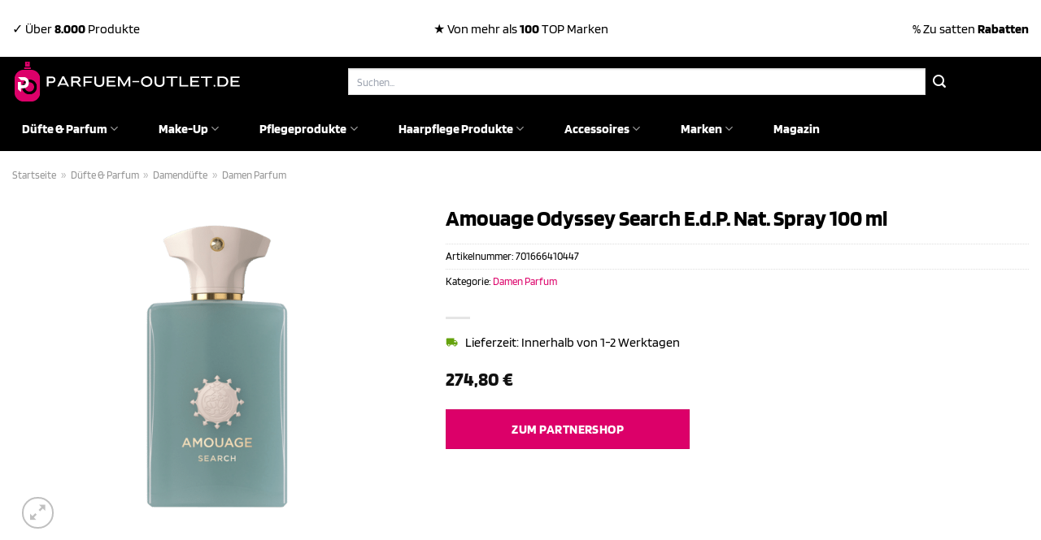

--- FILE ---
content_type: text/html; charset=UTF-8
request_url: https://www.parfuem-outlet.de/amouage-odyssey-search-e-d-p-nat-spray-100-ml/
body_size: 36094
content:
<!DOCTYPE html>
<html lang="de" class="loading-site no-js">
<head><meta charset="UTF-8" /><script>if(navigator.userAgent.match(/MSIE|Internet Explorer/i)||navigator.userAgent.match(/Trident\/7\..*?rv:11/i)){var href=document.location.href;if(!href.match(/[?&]nowprocket/)){if(href.indexOf("?")==-1){if(href.indexOf("#")==-1){document.location.href=href+"?nowprocket=1"}else{document.location.href=href.replace("#","?nowprocket=1#")}}else{if(href.indexOf("#")==-1){document.location.href=href+"&nowprocket=1"}else{document.location.href=href.replace("#","&nowprocket=1#")}}}}</script><script>class RocketLazyLoadScripts{constructor(){this.v="1.2.4",this.triggerEvents=["keydown","mousedown","mousemove","touchmove","touchstart","touchend","wheel"],this.userEventHandler=this._triggerListener.bind(this),this.touchStartHandler=this._onTouchStart.bind(this),this.touchMoveHandler=this._onTouchMove.bind(this),this.touchEndHandler=this._onTouchEnd.bind(this),this.clickHandler=this._onClick.bind(this),this.interceptedClicks=[],window.addEventListener("pageshow",t=>{this.persisted=t.persisted}),window.addEventListener("DOMContentLoaded",()=>{this._preconnect3rdParties()}),this.delayedScripts={normal:[],async:[],defer:[]},this.trash=[],this.allJQueries=[]}_addUserInteractionListener(t){if(document.hidden){t._triggerListener();return}this.triggerEvents.forEach(e=>window.addEventListener(e,t.userEventHandler,{passive:!0})),window.addEventListener("touchstart",t.touchStartHandler,{passive:!0}),window.addEventListener("mousedown",t.touchStartHandler),document.addEventListener("visibilitychange",t.userEventHandler)}_removeUserInteractionListener(){this.triggerEvents.forEach(t=>window.removeEventListener(t,this.userEventHandler,{passive:!0})),document.removeEventListener("visibilitychange",this.userEventHandler)}_onTouchStart(t){"HTML"!==t.target.tagName&&(window.addEventListener("touchend",this.touchEndHandler),window.addEventListener("mouseup",this.touchEndHandler),window.addEventListener("touchmove",this.touchMoveHandler,{passive:!0}),window.addEventListener("mousemove",this.touchMoveHandler),t.target.addEventListener("click",this.clickHandler),this._renameDOMAttribute(t.target,"onclick","rocket-onclick"),this._pendingClickStarted())}_onTouchMove(t){window.removeEventListener("touchend",this.touchEndHandler),window.removeEventListener("mouseup",this.touchEndHandler),window.removeEventListener("touchmove",this.touchMoveHandler,{passive:!0}),window.removeEventListener("mousemove",this.touchMoveHandler),t.target.removeEventListener("click",this.clickHandler),this._renameDOMAttribute(t.target,"rocket-onclick","onclick"),this._pendingClickFinished()}_onTouchEnd(){window.removeEventListener("touchend",this.touchEndHandler),window.removeEventListener("mouseup",this.touchEndHandler),window.removeEventListener("touchmove",this.touchMoveHandler,{passive:!0}),window.removeEventListener("mousemove",this.touchMoveHandler)}_onClick(t){t.target.removeEventListener("click",this.clickHandler),this._renameDOMAttribute(t.target,"rocket-onclick","onclick"),this.interceptedClicks.push(t),t.preventDefault(),t.stopPropagation(),t.stopImmediatePropagation(),this._pendingClickFinished()}_replayClicks(){window.removeEventListener("touchstart",this.touchStartHandler,{passive:!0}),window.removeEventListener("mousedown",this.touchStartHandler),this.interceptedClicks.forEach(t=>{t.target.dispatchEvent(new MouseEvent("click",{view:t.view,bubbles:!0,cancelable:!0}))})}_waitForPendingClicks(){return new Promise(t=>{this._isClickPending?this._pendingClickFinished=t:t()})}_pendingClickStarted(){this._isClickPending=!0}_pendingClickFinished(){this._isClickPending=!1}_renameDOMAttribute(t,e,r){t.hasAttribute&&t.hasAttribute(e)&&(event.target.setAttribute(r,event.target.getAttribute(e)),event.target.removeAttribute(e))}_triggerListener(){this._removeUserInteractionListener(this),"loading"===document.readyState?document.addEventListener("DOMContentLoaded",this._loadEverythingNow.bind(this)):this._loadEverythingNow()}_preconnect3rdParties(){let t=[];document.querySelectorAll("script[type=rocketlazyloadscript][data-rocket-src]").forEach(e=>{let r=e.getAttribute("data-rocket-src");if(r&&0!==r.indexOf("data:")){0===r.indexOf("//")&&(r=location.protocol+r);try{let i=new URL(r).origin;i!==location.origin&&t.push({src:i,crossOrigin:e.crossOrigin||"module"===e.getAttribute("data-rocket-type")})}catch(n){}}}),t=[...new Map(t.map(t=>[JSON.stringify(t),t])).values()],this._batchInjectResourceHints(t,"preconnect")}async _loadEverythingNow(){this.lastBreath=Date.now(),this._delayEventListeners(),this._delayJQueryReady(this),this._handleDocumentWrite(),this._registerAllDelayedScripts(),this._preloadAllScripts(),await this._loadScriptsFromList(this.delayedScripts.normal),await this._loadScriptsFromList(this.delayedScripts.defer),await this._loadScriptsFromList(this.delayedScripts.async);try{await this._triggerDOMContentLoaded(),await this._pendingWebpackRequests(this),await this._triggerWindowLoad()}catch(t){console.error(t)}window.dispatchEvent(new Event("rocket-allScriptsLoaded")),this._waitForPendingClicks().then(()=>{this._replayClicks()}),this._emptyTrash()}_registerAllDelayedScripts(){document.querySelectorAll("script[type=rocketlazyloadscript]").forEach(t=>{t.hasAttribute("data-rocket-src")?t.hasAttribute("async")&&!1!==t.async?this.delayedScripts.async.push(t):t.hasAttribute("defer")&&!1!==t.defer||"module"===t.getAttribute("data-rocket-type")?this.delayedScripts.defer.push(t):this.delayedScripts.normal.push(t):this.delayedScripts.normal.push(t)})}async _transformScript(t){if(await this._littleBreath(),!0===t.noModule&&"noModule"in HTMLScriptElement.prototype){t.setAttribute("data-rocket-status","skipped");return}return new Promise(navigator.userAgent.indexOf("Firefox/")>0||""===navigator.vendor?e=>{let r=document.createElement("script");[...t.attributes].forEach(t=>{let e=t.nodeName;"type"!==e&&("data-rocket-type"===e&&(e="type"),"data-rocket-src"===e&&(e="src"),r.setAttribute(e,t.nodeValue))}),t.text&&(r.text=t.text),r.hasAttribute("src")?(r.addEventListener("load",e),r.addEventListener("error",e)):(r.text=t.text,e());try{t.parentNode.replaceChild(r,t)}catch(i){e()}}:e=>{function r(){t.setAttribute("data-rocket-status","failed"),e()}try{let i=t.getAttribute("data-rocket-type"),n=t.getAttribute("data-rocket-src");i?(t.type=i,t.removeAttribute("data-rocket-type")):t.removeAttribute("type"),t.addEventListener("load",function r(){t.setAttribute("data-rocket-status","executed"),e()}),t.addEventListener("error",r),n?(t.removeAttribute("data-rocket-src"),t.src=n):t.src="data:text/javascript;base64,"+window.btoa(unescape(encodeURIComponent(t.text)))}catch(s){r()}})}async _loadScriptsFromList(t){let e=t.shift();return e&&e.isConnected?(await this._transformScript(e),this._loadScriptsFromList(t)):Promise.resolve()}_preloadAllScripts(){this._batchInjectResourceHints([...this.delayedScripts.normal,...this.delayedScripts.defer,...this.delayedScripts.async],"preload")}_batchInjectResourceHints(t,e){var r=document.createDocumentFragment();t.forEach(t=>{let i=t.getAttribute&&t.getAttribute("data-rocket-src")||t.src;if(i){let n=document.createElement("link");n.href=i,n.rel=e,"preconnect"!==e&&(n.as="script"),t.getAttribute&&"module"===t.getAttribute("data-rocket-type")&&(n.crossOrigin=!0),t.crossOrigin&&(n.crossOrigin=t.crossOrigin),t.integrity&&(n.integrity=t.integrity),r.appendChild(n),this.trash.push(n)}}),document.head.appendChild(r)}_delayEventListeners(){let t={};function e(e,r){!function e(r){!t[r]&&(t[r]={originalFunctions:{add:r.addEventListener,remove:r.removeEventListener},eventsToRewrite:[]},r.addEventListener=function(){arguments[0]=i(arguments[0]),t[r].originalFunctions.add.apply(r,arguments)},r.removeEventListener=function(){arguments[0]=i(arguments[0]),t[r].originalFunctions.remove.apply(r,arguments)});function i(e){return t[r].eventsToRewrite.indexOf(e)>=0?"rocket-"+e:e}}(e),t[e].eventsToRewrite.push(r)}function r(t,e){let r=t[e];Object.defineProperty(t,e,{get:()=>r||function(){},set(i){t["rocket"+e]=r=i}})}e(document,"DOMContentLoaded"),e(window,"DOMContentLoaded"),e(window,"load"),e(window,"pageshow"),e(document,"readystatechange"),r(document,"onreadystatechange"),r(window,"onload"),r(window,"onpageshow")}_delayJQueryReady(t){let e;function r(t){return t.split(" ").map(t=>"load"===t||0===t.indexOf("load.")?"rocket-jquery-load":t).join(" ")}function i(i){if(i&&i.fn&&!t.allJQueries.includes(i)){i.fn.ready=i.fn.init.prototype.ready=function(e){return t.domReadyFired?e.bind(document)(i):document.addEventListener("rocket-DOMContentLoaded",()=>e.bind(document)(i)),i([])};let n=i.fn.on;i.fn.on=i.fn.init.prototype.on=function(){return this[0]===window&&("string"==typeof arguments[0]||arguments[0]instanceof String?arguments[0]=r(arguments[0]):"object"==typeof arguments[0]&&Object.keys(arguments[0]).forEach(t=>{let e=arguments[0][t];delete arguments[0][t],arguments[0][r(t)]=e})),n.apply(this,arguments),this},t.allJQueries.push(i)}e=i}i(window.jQuery),Object.defineProperty(window,"jQuery",{get:()=>e,set(t){i(t)}})}async _pendingWebpackRequests(t){let e=document.querySelector("script[data-webpack]");async function r(){return new Promise(t=>{e.addEventListener("load",t),e.addEventListener("error",t)})}e&&(await r(),await t._requestAnimFrame(),await t._pendingWebpackRequests(t))}async _triggerDOMContentLoaded(){this.domReadyFired=!0,await this._littleBreath(),document.dispatchEvent(new Event("rocket-DOMContentLoaded")),await this._littleBreath(),window.dispatchEvent(new Event("rocket-DOMContentLoaded")),await this._littleBreath(),document.dispatchEvent(new Event("rocket-readystatechange")),await this._littleBreath(),document.rocketonreadystatechange&&document.rocketonreadystatechange()}async _triggerWindowLoad(){await this._littleBreath(),window.dispatchEvent(new Event("rocket-load")),await this._littleBreath(),window.rocketonload&&window.rocketonload(),await this._littleBreath(),this.allJQueries.forEach(t=>t(window).trigger("rocket-jquery-load")),await this._littleBreath();let t=new Event("rocket-pageshow");t.persisted=this.persisted,window.dispatchEvent(t),await this._littleBreath(),window.rocketonpageshow&&window.rocketonpageshow({persisted:this.persisted})}_handleDocumentWrite(){let t=new Map;document.write=document.writeln=function(e){let r=document.currentScript;r||console.error("WPRocket unable to document.write this: "+e);let i=document.createRange(),n=r.parentElement,s=t.get(r);void 0===s&&(s=r.nextSibling,t.set(r,s));let a=document.createDocumentFragment();i.setStart(a,0),a.appendChild(i.createContextualFragment(e)),n.insertBefore(a,s)}}async _littleBreath(){Date.now()-this.lastBreath>45&&(await this._requestAnimFrame(),this.lastBreath=Date.now())}async _requestAnimFrame(){return document.hidden?new Promise(t=>setTimeout(t)):new Promise(t=>requestAnimationFrame(t))}_emptyTrash(){this.trash.forEach(t=>t.remove())}static run(){let t=new RocketLazyLoadScripts;t._addUserInteractionListener(t)}}RocketLazyLoadScripts.run();</script>
	
	<link rel="profile" href="http://gmpg.org/xfn/11" />
	<link rel="pingback" href="https://www.parfuem-outlet.de/xmlrpc.php" />

	<script type="rocketlazyloadscript">(function(html){html.className = html.className.replace(/\bno-js\b/,'js')})(document.documentElement);</script>
<meta name='robots' content='index, follow, max-image-preview:large, max-snippet:-1, max-video-preview:-1' />
<link rel="preload" href="https://www.parfuem-outlet.de/wp-content/plugins/rate-my-post/public/css/fonts/ratemypost.ttf" type="font/ttf" as="font" crossorigin="anonymous"><meta name="viewport" content="width=device-width, initial-scale=1" />
	<!-- This site is optimized with the Yoast SEO plugin v26.8 - https://yoast.com/product/yoast-seo-wordpress/ -->
	<title>Amouage Odyssey Search E.d.P. Nat. Spray 100 ml hier online günstig kaufen</title>
	<meta name="description" content="Hier bei Parfuem-Outlet.de zum top Preis Amouage Odyssey Search E.d.P. Nat. Spray 100 ml online kaufen ✓ täglich versicherter &amp; schneller Versand ✓" />
	<link rel="canonical" href="https://www.parfuem-outlet.de/amouage-odyssey-search-e-d-p-nat-spray-100-ml/" />
	<meta property="og:locale" content="de_DE" />
	<meta property="og:type" content="article" />
	<meta property="og:title" content="Amouage Odyssey Search E.d.P. Nat. Spray 100 ml hier online günstig kaufen" />
	<meta property="og:description" content="Hier bei Parfuem-Outlet.de zum top Preis Amouage Odyssey Search E.d.P. Nat. Spray 100 ml online kaufen ✓ täglich versicherter &amp; schneller Versand ✓" />
	<meta property="og:url" content="https://www.parfuem-outlet.de/amouage-odyssey-search-e-d-p-nat-spray-100-ml/" />
	<meta property="og:site_name" content="Parfuem-Outlet.de" />
	<meta property="article:modified_time" content="2025-10-25T09:53:32+00:00" />
	<meta property="og:image" content="https://www.parfuem-outlet.de/wp-content/uploads/2023/08/897579_701666410447_051.png" />
	<meta property="og:image:width" content="700" />
	<meta property="og:image:height" content="700" />
	<meta property="og:image:type" content="image/png" />
	<meta name="twitter:card" content="summary_large_image" />
	<meta name="twitter:label1" content="Geschätzte Lesezeit" />
	<meta name="twitter:data1" content="7 Minuten" />
	<script type="application/ld+json" class="yoast-schema-graph">{"@context":"https://schema.org","@graph":[{"@type":"WebPage","@id":"https://www.parfuem-outlet.de/amouage-odyssey-search-e-d-p-nat-spray-100-ml/","url":"https://www.parfuem-outlet.de/amouage-odyssey-search-e-d-p-nat-spray-100-ml/","name":"Amouage Odyssey Search E.d.P. Nat. Spray 100 ml hier online günstig kaufen","isPartOf":{"@id":"https://www.parfuem-outlet.de/#website"},"primaryImageOfPage":{"@id":"https://www.parfuem-outlet.de/amouage-odyssey-search-e-d-p-nat-spray-100-ml/#primaryimage"},"image":{"@id":"https://www.parfuem-outlet.de/amouage-odyssey-search-e-d-p-nat-spray-100-ml/#primaryimage"},"thumbnailUrl":"https://www.parfuem-outlet.de/wp-content/uploads/2023/08/897579_701666410447_051.png","datePublished":"2023-08-20T20:37:13+00:00","dateModified":"2025-10-25T09:53:32+00:00","description":"Hier bei Parfuem-Outlet.de zum top Preis Amouage Odyssey Search E.d.P. Nat. Spray 100 ml online kaufen ✓ täglich versicherter & schneller Versand ✓","breadcrumb":{"@id":"https://www.parfuem-outlet.de/amouage-odyssey-search-e-d-p-nat-spray-100-ml/#breadcrumb"},"inLanguage":"de","potentialAction":[{"@type":"ReadAction","target":["https://www.parfuem-outlet.de/amouage-odyssey-search-e-d-p-nat-spray-100-ml/"]}]},{"@type":"ImageObject","inLanguage":"de","@id":"https://www.parfuem-outlet.de/amouage-odyssey-search-e-d-p-nat-spray-100-ml/#primaryimage","url":"https://www.parfuem-outlet.de/wp-content/uploads/2023/08/897579_701666410447_051.png","contentUrl":"https://www.parfuem-outlet.de/wp-content/uploads/2023/08/897579_701666410447_051.png","width":700,"height":700,"caption":"Amouage Odyssey Search E.d.P. Nat. Spray 100 ml"},{"@type":"BreadcrumbList","@id":"https://www.parfuem-outlet.de/amouage-odyssey-search-e-d-p-nat-spray-100-ml/#breadcrumb","itemListElement":[{"@type":"ListItem","position":1,"name":"Startseite","item":"https://www.parfuem-outlet.de/"},{"@type":"ListItem","position":2,"name":"Shop","item":"https://www.parfuem-outlet.de/shop/"},{"@type":"ListItem","position":3,"name":"Amouage Odyssey Search E.d.P. Nat. Spray 100 ml"}]},{"@type":"WebSite","@id":"https://www.parfuem-outlet.de/#website","url":"https://www.parfuem-outlet.de/","name":"Parfuem-Outlet.de","description":"dein Parfüm Outlet mit den günstigen Preisen","publisher":{"@id":"https://www.parfuem-outlet.de/#organization"},"potentialAction":[{"@type":"SearchAction","target":{"@type":"EntryPoint","urlTemplate":"https://www.parfuem-outlet.de/?s={search_term_string}"},"query-input":{"@type":"PropertyValueSpecification","valueRequired":true,"valueName":"search_term_string"}}],"inLanguage":"de"},{"@type":"Organization","@id":"https://www.parfuem-outlet.de/#organization","name":"Parfuem-Outlet.de","url":"https://www.parfuem-outlet.de/","logo":{"@type":"ImageObject","inLanguage":"de","@id":"https://www.parfuem-outlet.de/#/schema/logo/image/","url":"https://www.parfuem-outlet.de/wp-content/uploads/2023/08/parfuem-outlet-de-favicon.png","contentUrl":"https://www.parfuem-outlet.de/wp-content/uploads/2023/08/parfuem-outlet-de-favicon.png","width":50,"height":50,"caption":"Parfuem-Outlet.de"},"image":{"@id":"https://www.parfuem-outlet.de/#/schema/logo/image/"}}]}</script>
	<!-- / Yoast SEO plugin. -->



<link rel='prefetch' href='https://www.parfuem-outlet.de/wp-content/themes/flatsome/assets/js/flatsome.js?ver=a0a7aee297766598a20e' />
<link rel='prefetch' href='https://www.parfuem-outlet.de/wp-content/themes/flatsome/assets/js/chunk.slider.js?ver=3.18.6' />
<link rel='prefetch' href='https://www.parfuem-outlet.de/wp-content/themes/flatsome/assets/js/chunk.popups.js?ver=3.18.6' />
<link rel='prefetch' href='https://www.parfuem-outlet.de/wp-content/themes/flatsome/assets/js/chunk.tooltips.js?ver=3.18.6' />
<link rel='prefetch' href='https://www.parfuem-outlet.de/wp-content/themes/flatsome/assets/js/woocommerce.js?ver=49415fe6a9266f32f1f2' />
<style id='wp-img-auto-sizes-contain-inline-css' type='text/css'>
img:is([sizes=auto i],[sizes^="auto," i]){contain-intrinsic-size:3000px 1500px}
/*# sourceURL=wp-img-auto-sizes-contain-inline-css */
</style>
<link data-minify="1" rel='stylesheet' id='maintenanceLayer-css' href='https://www.parfuem-outlet.de/wp-content/cache/min/1/wp-content/plugins/dailylead_maintenance/css/layer.css?ver=1765708260' type='text/css' media='all' />
<link data-minify="1" rel='stylesheet' id='rate-my-post-css' href='https://www.parfuem-outlet.de/wp-content/cache/min/1/wp-content/plugins/rate-my-post/public/css/rate-my-post.css?ver=1765708260' type='text/css' media='all' />
<style id='rate-my-post-inline-css' type='text/css'>
.rmp-widgets-container p {  font-size: 12px;}.rmp-rating-widget .rmp-icon--ratings {  font-size: 12px;}
/*# sourceURL=rate-my-post-inline-css */
</style>
<link rel='stylesheet' id='photoswipe-css' href='https://www.parfuem-outlet.de/wp-content/plugins/woocommerce/assets/css/photoswipe/photoswipe.min.css?ver=9.4.2' type='text/css' media='all' />
<link rel='stylesheet' id='photoswipe-default-skin-css' href='https://www.parfuem-outlet.de/wp-content/plugins/woocommerce/assets/css/photoswipe/default-skin/default-skin.min.css?ver=9.4.2' type='text/css' media='all' />
<style id='woocommerce-inline-inline-css' type='text/css'>
.woocommerce form .form-row .required { visibility: visible; }
/*# sourceURL=woocommerce-inline-inline-css */
</style>
<link rel='stylesheet' id='ez-toc-css' href='https://www.parfuem-outlet.de/wp-content/plugins/easy-table-of-contents/assets/css/screen.min.css?ver=2.0.80' type='text/css' media='all' />
<style id='ez-toc-inline-css' type='text/css'>
div#ez-toc-container .ez-toc-title {font-size: 120%;}div#ez-toc-container .ez-toc-title {font-weight: 500;}div#ez-toc-container ul li , div#ez-toc-container ul li a {font-size: 95%;}div#ez-toc-container ul li , div#ez-toc-container ul li a {font-weight: 500;}div#ez-toc-container nav ul ul li {font-size: 90%;}div#ez-toc-container {background: #fff;border: 1px solid #000000;}div#ez-toc-container p.ez-toc-title , #ez-toc-container .ez_toc_custom_title_icon , #ez-toc-container .ez_toc_custom_toc_icon {color: #000000;}div#ez-toc-container ul.ez-toc-list a {color: #000000;}div#ez-toc-container ul.ez-toc-list a:hover {color: #000000;}div#ez-toc-container ul.ez-toc-list a:visited {color: #000000;}.ez-toc-counter nav ul li a::before {color: ;}.ez-toc-box-title {font-weight: bold; margin-bottom: 10px; text-align: center; text-transform: uppercase; letter-spacing: 1px; color: #666; padding-bottom: 5px;position:absolute;top:-4%;left:5%;background-color: inherit;transition: top 0.3s ease;}.ez-toc-box-title.toc-closed {top:-25%;}
.ez-toc-container-direction {direction: ltr;}.ez-toc-counter ul{counter-reset: item ;}.ez-toc-counter nav ul li a::before {content: counters(item, '.', decimal) '. ';display: inline-block;counter-increment: item;flex-grow: 0;flex-shrink: 0;margin-right: .2em; float: left; }.ez-toc-widget-direction {direction: ltr;}.ez-toc-widget-container ul{counter-reset: item ;}.ez-toc-widget-container nav ul li a::before {content: counters(item, '.', decimal) '. ';display: inline-block;counter-increment: item;flex-grow: 0;flex-shrink: 0;margin-right: .2em; float: left; }
/*# sourceURL=ez-toc-inline-css */
</style>
<link data-minify="1" rel='stylesheet' id='flatsome-main-css' href='https://www.parfuem-outlet.de/wp-content/cache/min/1/wp-content/themes/flatsome/assets/css/flatsome.css?ver=1765708260' type='text/css' media='all' />
<style id='flatsome-main-inline-css' type='text/css'>
@font-face {
				font-family: "fl-icons";
				font-display: block;
				src: url(https://www.parfuem-outlet.de/wp-content/themes/flatsome/assets/css/icons/fl-icons.eot?v=3.18.6);
				src:
					url(https://www.parfuem-outlet.de/wp-content/themes/flatsome/assets/css/icons/fl-icons.eot#iefix?v=3.18.6) format("embedded-opentype"),
					url(https://www.parfuem-outlet.de/wp-content/themes/flatsome/assets/css/icons/fl-icons.woff2?v=3.18.6) format("woff2"),
					url(https://www.parfuem-outlet.de/wp-content/themes/flatsome/assets/css/icons/fl-icons.ttf?v=3.18.6) format("truetype"),
					url(https://www.parfuem-outlet.de/wp-content/themes/flatsome/assets/css/icons/fl-icons.woff?v=3.18.6) format("woff"),
					url(https://www.parfuem-outlet.de/wp-content/themes/flatsome/assets/css/icons/fl-icons.svg?v=3.18.6#fl-icons) format("svg");
			}
/*# sourceURL=flatsome-main-inline-css */
</style>
<link data-minify="1" rel='stylesheet' id='flatsome-shop-css' href='https://www.parfuem-outlet.de/wp-content/cache/min/1/wp-content/themes/flatsome/assets/css/flatsome-shop.css?ver=1765708260' type='text/css' media='all' />
<script data-minify="1" type="text/javascript" src="https://www.parfuem-outlet.de/wp-content/cache/min/1/wp-content/plugins/dailylead_maintenance/js/layerShow.js?ver=1765708260" id="maintenanceLayerShow-js" defer></script>
<script data-minify="1" type="text/javascript" src="https://www.parfuem-outlet.de/wp-content/cache/min/1/wp-content/plugins/dailylead_maintenance/js/layer.js?ver=1765708260" id="maintenanceLayer-js" defer></script>
<script type="rocketlazyloadscript" data-rocket-type="text/javascript" data-rocket-src="https://www.parfuem-outlet.de/wp-includes/js/jquery/jquery.min.js?ver=3.7.1" id="jquery-core-js" defer></script>
<script type="rocketlazyloadscript" data-rocket-type="text/javascript" data-rocket-src="https://www.parfuem-outlet.de/wp-content/plugins/woocommerce/assets/js/jquery-blockui/jquery.blockUI.min.js?ver=2.7.0-wc.9.4.2" id="jquery-blockui-js" data-wp-strategy="defer" defer></script>
<script type="text/javascript" id="wc-add-to-cart-js-extra">
/* <![CDATA[ */
var wc_add_to_cart_params = {"ajax_url":"/wp-admin/admin-ajax.php","wc_ajax_url":"/?wc-ajax=%%endpoint%%","i18n_view_cart":"Warenkorb anzeigen","cart_url":"https://www.parfuem-outlet.de","is_cart":"","cart_redirect_after_add":"no"};
//# sourceURL=wc-add-to-cart-js-extra
/* ]]> */
</script>
<script type="rocketlazyloadscript" data-rocket-type="text/javascript" data-rocket-src="https://www.parfuem-outlet.de/wp-content/plugins/woocommerce/assets/js/frontend/add-to-cart.min.js?ver=9.4.2" id="wc-add-to-cart-js" defer="defer" data-wp-strategy="defer"></script>
<script type="rocketlazyloadscript" data-rocket-type="text/javascript" data-rocket-src="https://www.parfuem-outlet.de/wp-content/plugins/woocommerce/assets/js/photoswipe/photoswipe.min.js?ver=4.1.1-wc.9.4.2" id="photoswipe-js" defer="defer" data-wp-strategy="defer"></script>
<script type="rocketlazyloadscript" data-rocket-type="text/javascript" data-rocket-src="https://www.parfuem-outlet.de/wp-content/plugins/woocommerce/assets/js/photoswipe/photoswipe-ui-default.min.js?ver=4.1.1-wc.9.4.2" id="photoswipe-ui-default-js" defer="defer" data-wp-strategy="defer"></script>
<script type="text/javascript" id="wc-single-product-js-extra">
/* <![CDATA[ */
var wc_single_product_params = {"i18n_required_rating_text":"Bitte w\u00e4hle eine Bewertung","review_rating_required":"yes","flexslider":{"rtl":false,"animation":"slide","smoothHeight":true,"directionNav":false,"controlNav":"thumbnails","slideshow":false,"animationSpeed":500,"animationLoop":false,"allowOneSlide":false},"zoom_enabled":"","zoom_options":[],"photoswipe_enabled":"1","photoswipe_options":{"shareEl":false,"closeOnScroll":false,"history":false,"hideAnimationDuration":0,"showAnimationDuration":0},"flexslider_enabled":""};
//# sourceURL=wc-single-product-js-extra
/* ]]> */
</script>
<script type="rocketlazyloadscript" data-rocket-type="text/javascript" data-rocket-src="https://www.parfuem-outlet.de/wp-content/plugins/woocommerce/assets/js/frontend/single-product.min.js?ver=9.4.2" id="wc-single-product-js" defer="defer" data-wp-strategy="defer"></script>
<script type="rocketlazyloadscript" data-rocket-type="text/javascript" data-rocket-src="https://www.parfuem-outlet.de/wp-content/plugins/woocommerce/assets/js/js-cookie/js.cookie.min.js?ver=2.1.4-wc.9.4.2" id="js-cookie-js" data-wp-strategy="defer" defer></script>
<style>.woocommerce-product-gallery{ opacity: 1 !important; }</style><script type="rocketlazyloadscript">
  var _paq = window._paq = window._paq || [];
  /* tracker methods like "setCustomDimension" should be called before "trackPageView" */
  _paq.push(['trackPageView']);
  _paq.push(['enableLinkTracking']);
  (function() {
    var u="https://stats.dailylead.de/";
    _paq.push(['setTrackerUrl', u+'matomo.php']);
    _paq.push(['setSiteId', '144']);
    var d=document, g=d.createElement('script'), s=d.getElementsByTagName('script')[0];
    g.async=true; g.src=u+'matomo.js'; s.parentNode.insertBefore(g,s);
  })();
</script>
<script type="rocketlazyloadscript" data-minify="1" data-host="https://digistats.de" data-dnt="false" data-rocket-src="https://www.parfuem-outlet.de/wp-content/cache/min/1/js/script.js?ver=1765708260" id="ZwSg9rf6GA" async defer></script>	<noscript><style>.woocommerce-product-gallery{ opacity: 1 !important; }</style></noscript>
	<style class='wp-fonts-local' type='text/css'>
@font-face{font-family:Inter;font-style:normal;font-weight:300 900;font-display:fallback;src:url('https://www.parfuem-outlet.de/wp-content/plugins/woocommerce/assets/fonts/Inter-VariableFont_slnt,wght.woff2') format('woff2');font-stretch:normal;}
@font-face{font-family:Cardo;font-style:normal;font-weight:400;font-display:fallback;src:url('https://www.parfuem-outlet.de/wp-content/plugins/woocommerce/assets/fonts/cardo_normal_400.woff2') format('woff2');}
</style>
<link rel="icon" href="https://www.parfuem-outlet.de/wp-content/uploads/2023/08/cropped-parfuem-outlet-de-favicon-32x32.png" sizes="32x32" />
<link rel="icon" href="https://www.parfuem-outlet.de/wp-content/uploads/2023/08/cropped-parfuem-outlet-de-favicon-192x192.png" sizes="192x192" />
<link rel="apple-touch-icon" href="https://www.parfuem-outlet.de/wp-content/uploads/2023/08/cropped-parfuem-outlet-de-favicon-180x180.png" />
<meta name="msapplication-TileImage" content="https://www.parfuem-outlet.de/wp-content/uploads/2023/08/cropped-parfuem-outlet-de-favicon-270x270.png" />
<style id="custom-css" type="text/css">:root {--primary-color: #dc0069;--fs-color-primary: #dc0069;--fs-color-secondary: #000000;--fs-color-success: #7a9c59;--fs-color-alert: #b20000;--fs-experimental-link-color: #dc0069;--fs-experimental-link-color-hover: #000000;}.tooltipster-base {--tooltip-color: #fff;--tooltip-bg-color: #000;}.off-canvas-right .mfp-content, .off-canvas-left .mfp-content {--drawer-width: 300px;}.off-canvas .mfp-content.off-canvas-cart {--drawer-width: 360px;}.container-width, .full-width .ubermenu-nav, .container, .row{max-width: 1320px}.row.row-collapse{max-width: 1290px}.row.row-small{max-width: 1312.5px}.row.row-large{max-width: 1350px}.header-main{height: 61px}#logo img{max-height: 61px}#logo{width:320px;}#logo img{padding:3px 0;}.header-bottom{min-height: 55px}.header-top{min-height: 70px}.transparent .header-main{height: 90px}.transparent #logo img{max-height: 90px}.has-transparent + .page-title:first-of-type,.has-transparent + #main > .page-title,.has-transparent + #main > div > .page-title,.has-transparent + #main .page-header-wrapper:first-of-type .page-title{padding-top: 170px;}.header.show-on-scroll,.stuck .header-main{height:70px!important}.stuck #logo img{max-height: 70px!important}.search-form{ width: 80%;}.header-bg-color {background-color: #000000}.header-bottom {background-color: #000000}.top-bar-nav > li > a{line-height: 16px }.header-main .nav > li > a{line-height: 16px }.header-bottom-nav > li > a{line-height: 55px }@media (max-width: 549px) {.header-main{height: 70px}#logo img{max-height: 70px}}.header-top{background-color:#ffffff!important;}body{color: #000000}h1,h2,h3,h4,h5,h6,.heading-font{color: #000000;}body{font-size: 100%;}@media screen and (max-width: 549px){body{font-size: 100%;}}body{font-family: Blinker, sans-serif;}body {font-weight: 400;font-style: normal;}.nav > li > a {font-family: Blinker, sans-serif;}.mobile-sidebar-levels-2 .nav > li > ul > li > a {font-family: Blinker, sans-serif;}.nav > li > a,.mobile-sidebar-levels-2 .nav > li > ul > li > a {font-weight: 700;font-style: normal;}h1,h2,h3,h4,h5,h6,.heading-font, .off-canvas-center .nav-sidebar.nav-vertical > li > a{font-family: Blinker, sans-serif;}h1,h2,h3,h4,h5,h6,.heading-font,.banner h1,.banner h2 {font-weight: 700;font-style: normal;}.alt-font{font-family: "Dancing Script", sans-serif;}.alt-font {font-weight: 400!important;font-style: normal!important;}.header:not(.transparent) .top-bar-nav > li > a {color: #000000;}.header:not(.transparent) .header-nav-main.nav > li > a {color: #ffffff;}.header:not(.transparent) .header-bottom-nav.nav > li > a{color: #ffffff;}.widget:where(:not(.widget_shopping_cart)) a{color: #000000;}.widget:where(:not(.widget_shopping_cart)) a:hover{color: #dc0069;}.widget .tagcloud a:hover{border-color: #dc0069; background-color: #dc0069;}.current .breadcrumb-step, [data-icon-label]:after, .button#place_order,.button.checkout,.checkout-button,.single_add_to_cart_button.button, .sticky-add-to-cart-select-options-button{background-color: #dc0069!important }.has-equal-box-heights .box-image {padding-top: 100%;}.badge-inner.on-sale{background-color: #dc0069}@media screen and (min-width: 550px){.products .box-vertical .box-image{min-width: 300px!important;width: 300px!important;}}.header-main .social-icons,.header-main .cart-icon strong,.header-main .menu-title,.header-main .header-button > .button.is-outline,.header-main .nav > li > a > i:not(.icon-angle-down){color: #ffffff!important;}.header-main .header-button > .button.is-outline,.header-main .cart-icon strong:after,.header-main .cart-icon strong{border-color: #ffffff!important;}.header-main .header-button > .button:not(.is-outline){background-color: #ffffff!important;}.header-main .current-dropdown .cart-icon strong,.header-main .header-button > .button:hover,.header-main .header-button > .button:hover i,.header-main .header-button > .button:hover span{color:#FFF!important;}.header-main .menu-title:hover,.header-main .social-icons a:hover,.header-main .header-button > .button.is-outline:hover,.header-main .nav > li > a:hover > i:not(.icon-angle-down){color: #ffffff!important;}.header-main .current-dropdown .cart-icon strong,.header-main .header-button > .button:hover{background-color: #ffffff!important;}.header-main .current-dropdown .cart-icon strong:after,.header-main .current-dropdown .cart-icon strong,.header-main .header-button > .button:hover{border-color: #ffffff!important;}.absolute-footer, html{background-color: #000000}.page-title-small + main .product-container > .row{padding-top:0;}.nav-vertical-fly-out > li + li {border-top-width: 1px; border-top-style: solid;}/* Custom CSS */.header-vertical-menu__fly-out .current-dropdown.menu-item .nav-dropdown {display: block;}.header-vertical-menu__opener {font-size: initial;}.off-canvas-right .mfp-content, .off-canvas-left .mfp-content {max-width: 320px;width:100%}.off-canvas-left.mfp-ready .mfp-close {color: black;}.product-summary .woocommerce-Price-currencySymbol {font-size: inherit;vertical-align: inherit;margin-top: inherit;}.product-section-title-related {text-align: center;padding-top: 45px;}.yith-wcwl-add-to-wishlist {margin-top: 10px;margin-bottom: 30px;}.page-title {margin-top: 20px;}@media screen and (min-width: 850px) {.page-title-inner {padding-top: 0;min-height: auto;}}/*** START Sticky Banner ***/.sticky-add-to-cart__product img {display: none;}.sticky-add-to-cart__product .product-title-small {display: none;}.sticky-add-to-cart--active .cart {padding-top: 5px;padding-bottom: 5px;max-width: 250px;flex-grow: 1;font-size: smaller;margin-bottom: 0;}.sticky-add-to-cart.sticky-add-to-cart--active .single_add_to_cart_button{margin: 0;padding-top: 10px;padding-bottom: 10px;border-radius: 99px;width: 100%;line-height: 1.5;}.single_add_to_cart_button,.sticky-add-to-cart:not(.sticky-add-to-cart--active) .single_add_to_cart_button {padding: 5px;max-width: 300px;width:100%;margin:0;}.sticky-add-to-cart--active {-webkit-backdrop-filter: blur(7px);backdrop-filter: blur(7px);display: flex;justify-content: center;padding: 3px 10px;}.sticky-add-to-cart__product .product-title-small {height: 14px;overflow: hidden;}.sticky-add-to-cart--active .woocommerce-variation-price, .sticky-add-to-cart--active .product-page-price {font-size: 24px;}.sticky-add-to-cart--active .price del {font-size: 50%;margin-bottom: 4px;}.sticky-add-to-cart--active .price del::after {width: 50%;}.sticky-add-to-cart__product {margin-right: 5px;}/*** END Sticky Banner ***/.yadore {display: grid;grid-template-columns: repeat(4,minmax(0,1fr));gap:1rem;}.col-4 .yadore {display: grid;grid-template-columns: repeat(4,minmax(0,1fr));gap:1rem;}.yadore .yadore-item {background: #fff;border-radius: 15px;}.yadore .yadore-item li.delivery_time,.yadore .yadore-item li.stock_status,.yadore .yadore-item li.stock_status.nicht {list-style-type: none;padding: 0px 0 0px 24px;margin: 0px!important;}.yadore .yadore-item img:not(.logo) {min-height: 170px;max-height: 170px;}.yadore .yadore-item img.logo {max-width: 70px;max-height: 30px;}.ayo-logo-name {margin-top: 12px;display: block;white-space: nowrap;font-size: xx-small;}.product-info {display: flex;flex-direction: column;padding-bottom: 0;}.product-info.product-title {order: 1;}.product-info .is-divider {order: 2;}.product-info .product-short-description {order: 3;}.product-info .product-short-description li {list-style-type: none;padding: 0px 0 0px 24px;margin: 0px 0px 3px 0px!important;}li.delivery_time,.product-info .product-short-description li.delivery_time {background: url([data-uri]) no-repeat left center;}li.delivery_time,.product-info .product-short-description li.delivery_time {background: url([data-uri]) no-repeat left center;}li.stock_status,.product-info .product-short-description li.stock_status {background: url([data-uri]) no-repeat left center;}li.stock_status.nicht,.product-info .product-short-description li.stock_status.nicht {background: url([data-uri]) no-repeat left center;}.product-info .price-wrapper {order: 4;}.product-info .price-wrapper .price {margin: 0;}.product-info .cart,.product-info .sticky-add-to-cart-wrapper {order:5;margin: 25px 0;}.product-info .yith-wcwl-add-to-wishlist {order: 6;margin: 0;}.overflow-hidden { overflow: hidden;}.overflow-hidden.banner h3 {line-height: 0;}.nowrap { white-space: nowrap;}.height-40 {height: 40px !important;}.m-0 {margin: 0 !important;}a.stretched-link:after {position: absolute;top: 0;right: 0;bottom: 0;left: 0;pointer-events: auto;content: "";background-color: rgba(0,0,0,0.0);z-index: 1;}.z-index-0 {z-index: 0;}.z-index-10 {z-index: 10;}.price del {text-decoration-line: none;position: relative;}.price del::after {content: '';position: absolute;border-top: 2px solid red;width: 100%;height: 100%;left: 0;transform: rotate(-10deg);top: 50%;}.product-small.box .box-image .image-cover img {object-fit: contain;}.product-small.box .box-image {text-align: center;}.product-small.box .box-text .title-wrapper {max-height: 75px;overflow: hidden;margin-bottom: 15px;}.woocommerce-product-gallery__wrapper .woocommerce-product-gallery__image a img {max-height: 420px;width: auto;margin: 0 auto;display: block;}.has-equal-box-heights .box-image img {-o-object-fit: contain;object-fit: contain;}/* START Mobile Menu */.off-canvas-left .mfp-content, .off-canvas-right .mfp-content {width: 85%;max-width: 360px;}.off-canvas-left .mfp-content .nav>li>a, .off-canvas-right .mfp-content .nav>li>a,.mobile-sidebar-levels-2 .nav-slide>li>.sub-menu>li:not(.nav-slide-header)>a, .mobile-sidebar-levels-2 .nav-slide>li>ul.children>li:not(.nav-slide-header)>a {font-size: 1.1em;color: #000;}.mobile-sidebar-levels-2 .nav-slide>li>.sub-menu>li:not(.nav-slide-header)>a, .mobile-sidebar-levels-2 .nav-slide>li>ul.children>li:not(.nav-slide-header)>a {text-transform: none;}/* END Mobile Menu *//*** START MENU frühes umschalten auf MobileCSS ***/@media (min-width: 850px) and (max-width: 1060px) {header [data-show=show-for-medium], header .show-for-medium {display: block !important;}}@media (max-width: 1060px) {header [data-show=hide-for-medium], header .hide-for-medium {display: none !important;}.medium-logo-center .logo {-webkit-box-ordinal-group: 2;-ms-flex-order: 2;order: 2;}header .show-for-medium.flex-right {-webkit-box-ordinal-group: 3;-ms-flex-order: 3;order: 3;}.medium-logo-center .logo img {margin: 0 auto;}}/*** END MENUfrühes umschalten auf MobileCSS ***/#masthead .flex-left .header-nav.header-nav-main.nav.nav-left {-webkit-box-pack: center;-ms-flex-pack: center;justify-content: center;}.logo-left .logo {margin-left: 0;margin-right: 0px;}.product-title a {color: #000000;}.product-title a:hover {color: var(--fs-experimental-link-color);}/* Custom CSS Tablet */@media (max-width: 849px){.nav li a,.nav-vertical>li>ul li a,.nav-slide-header .toggle,.mobile-sidebar-levels-2 .nav-slide>li>ul.children>li>a, .mobile-sidebar-levels-2 .nav-slide>li>.sub-menu>li>a {color: #000 !important;opacity: 1;}/*** START Sticky Banner ***/.sticky-add-to-cart--active {justify-content: space-between;font-size: .9em;}/*** END Sticky Banner ***/.post-title.is-large {font-size: 1.75em;}}/* Custom CSS Mobile */@media (max-width: 549px){/*** START Sticky Banner ***/.sticky-add-to-cart:not(.sticky-add-to-cart--active) {width: 100% !important;max-width: 100%;}.sticky-add-to-cart:not(.sticky-add-to-cart--active) .single_add_to_cart_button {padding: 5px 25px;max-width: 100%;}/*** END Sticky Banner ***/.single_add_to_cart_button {padding: 5px 25px;max-width: 100%;width: 100%;}.yadore,.col-4 .yadore {grid-template-columns: repeat(1,minmax(0,1fr));}}.label-new.menu-item > a:after{content:"Neu";}.label-hot.menu-item > a:after{content:"Hot";}.label-sale.menu-item > a:after{content:"Aktion";}.label-popular.menu-item > a:after{content:"Beliebt";}</style><style id="kirki-inline-styles">/* latin-ext */
@font-face {
  font-family: 'Blinker';
  font-style: normal;
  font-weight: 400;
  font-display: swap;
  src: url(https://www.parfuem-outlet.de/wp-content/fonts/blinker/cIf9MaFatEE-VTaP9CChYVkH.woff2) format('woff2');
  unicode-range: U+0100-02BA, U+02BD-02C5, U+02C7-02CC, U+02CE-02D7, U+02DD-02FF, U+0304, U+0308, U+0329, U+1D00-1DBF, U+1E00-1E9F, U+1EF2-1EFF, U+2020, U+20A0-20AB, U+20AD-20C0, U+2113, U+2C60-2C7F, U+A720-A7FF;
}
/* latin */
@font-face {
  font-family: 'Blinker';
  font-style: normal;
  font-weight: 400;
  font-display: swap;
  src: url(https://www.parfuem-outlet.de/wp-content/fonts/blinker/cIf9MaFatEE-VTaP9C6hYQ.woff2) format('woff2');
  unicode-range: U+0000-00FF, U+0131, U+0152-0153, U+02BB-02BC, U+02C6, U+02DA, U+02DC, U+0304, U+0308, U+0329, U+2000-206F, U+20AC, U+2122, U+2191, U+2193, U+2212, U+2215, U+FEFF, U+FFFD;
}
/* latin-ext */
@font-face {
  font-family: 'Blinker';
  font-style: normal;
  font-weight: 700;
  font-display: swap;
  src: url(https://www.parfuem-outlet.de/wp-content/fonts/blinker/cIf4MaFatEE-VTaP_JWEdGgmnbJk.woff2) format('woff2');
  unicode-range: U+0100-02BA, U+02BD-02C5, U+02C7-02CC, U+02CE-02D7, U+02DD-02FF, U+0304, U+0308, U+0329, U+1D00-1DBF, U+1E00-1E9F, U+1EF2-1EFF, U+2020, U+20A0-20AB, U+20AD-20C0, U+2113, U+2C60-2C7F, U+A720-A7FF;
}
/* latin */
@font-face {
  font-family: 'Blinker';
  font-style: normal;
  font-weight: 700;
  font-display: swap;
  src: url(https://www.parfuem-outlet.de/wp-content/fonts/blinker/cIf4MaFatEE-VTaP_JWEdGYmnQ.woff2) format('woff2');
  unicode-range: U+0000-00FF, U+0131, U+0152-0153, U+02BB-02BC, U+02C6, U+02DA, U+02DC, U+0304, U+0308, U+0329, U+2000-206F, U+20AC, U+2122, U+2191, U+2193, U+2212, U+2215, U+FEFF, U+FFFD;
}/* vietnamese */
@font-face {
  font-family: 'Dancing Script';
  font-style: normal;
  font-weight: 400;
  font-display: swap;
  src: url(https://www.parfuem-outlet.de/wp-content/fonts/dancing-script/If2cXTr6YS-zF4S-kcSWSVi_sxjsohD9F50Ruu7BMSo3Rep8ltA.woff2) format('woff2');
  unicode-range: U+0102-0103, U+0110-0111, U+0128-0129, U+0168-0169, U+01A0-01A1, U+01AF-01B0, U+0300-0301, U+0303-0304, U+0308-0309, U+0323, U+0329, U+1EA0-1EF9, U+20AB;
}
/* latin-ext */
@font-face {
  font-family: 'Dancing Script';
  font-style: normal;
  font-weight: 400;
  font-display: swap;
  src: url(https://www.parfuem-outlet.de/wp-content/fonts/dancing-script/If2cXTr6YS-zF4S-kcSWSVi_sxjsohD9F50Ruu7BMSo3ROp8ltA.woff2) format('woff2');
  unicode-range: U+0100-02BA, U+02BD-02C5, U+02C7-02CC, U+02CE-02D7, U+02DD-02FF, U+0304, U+0308, U+0329, U+1D00-1DBF, U+1E00-1E9F, U+1EF2-1EFF, U+2020, U+20A0-20AB, U+20AD-20C0, U+2113, U+2C60-2C7F, U+A720-A7FF;
}
/* latin */
@font-face {
  font-family: 'Dancing Script';
  font-style: normal;
  font-weight: 400;
  font-display: swap;
  src: url(https://www.parfuem-outlet.de/wp-content/fonts/dancing-script/If2cXTr6YS-zF4S-kcSWSVi_sxjsohD9F50Ruu7BMSo3Sup8.woff2) format('woff2');
  unicode-range: U+0000-00FF, U+0131, U+0152-0153, U+02BB-02BC, U+02C6, U+02DA, U+02DC, U+0304, U+0308, U+0329, U+2000-206F, U+20AC, U+2122, U+2191, U+2193, U+2212, U+2215, U+FEFF, U+FFFD;
}</style><noscript><style id="rocket-lazyload-nojs-css">.rll-youtube-player, [data-lazy-src]{display:none !important;}</style></noscript><link data-minify="1" rel='stylesheet' id='wc-blocks-style-css' href='https://www.parfuem-outlet.de/wp-content/cache/min/1/wp-content/plugins/woocommerce/assets/client/blocks/wc-blocks.css?ver=1765708260' type='text/css' media='all' />
<style id='global-styles-inline-css' type='text/css'>
:root{--wp--preset--aspect-ratio--square: 1;--wp--preset--aspect-ratio--4-3: 4/3;--wp--preset--aspect-ratio--3-4: 3/4;--wp--preset--aspect-ratio--3-2: 3/2;--wp--preset--aspect-ratio--2-3: 2/3;--wp--preset--aspect-ratio--16-9: 16/9;--wp--preset--aspect-ratio--9-16: 9/16;--wp--preset--color--black: #000000;--wp--preset--color--cyan-bluish-gray: #abb8c3;--wp--preset--color--white: #ffffff;--wp--preset--color--pale-pink: #f78da7;--wp--preset--color--vivid-red: #cf2e2e;--wp--preset--color--luminous-vivid-orange: #ff6900;--wp--preset--color--luminous-vivid-amber: #fcb900;--wp--preset--color--light-green-cyan: #7bdcb5;--wp--preset--color--vivid-green-cyan: #00d084;--wp--preset--color--pale-cyan-blue: #8ed1fc;--wp--preset--color--vivid-cyan-blue: #0693e3;--wp--preset--color--vivid-purple: #9b51e0;--wp--preset--color--primary: #dc0069;--wp--preset--color--secondary: #000000;--wp--preset--color--success: #7a9c59;--wp--preset--color--alert: #b20000;--wp--preset--gradient--vivid-cyan-blue-to-vivid-purple: linear-gradient(135deg,rgb(6,147,227) 0%,rgb(155,81,224) 100%);--wp--preset--gradient--light-green-cyan-to-vivid-green-cyan: linear-gradient(135deg,rgb(122,220,180) 0%,rgb(0,208,130) 100%);--wp--preset--gradient--luminous-vivid-amber-to-luminous-vivid-orange: linear-gradient(135deg,rgb(252,185,0) 0%,rgb(255,105,0) 100%);--wp--preset--gradient--luminous-vivid-orange-to-vivid-red: linear-gradient(135deg,rgb(255,105,0) 0%,rgb(207,46,46) 100%);--wp--preset--gradient--very-light-gray-to-cyan-bluish-gray: linear-gradient(135deg,rgb(238,238,238) 0%,rgb(169,184,195) 100%);--wp--preset--gradient--cool-to-warm-spectrum: linear-gradient(135deg,rgb(74,234,220) 0%,rgb(151,120,209) 20%,rgb(207,42,186) 40%,rgb(238,44,130) 60%,rgb(251,105,98) 80%,rgb(254,248,76) 100%);--wp--preset--gradient--blush-light-purple: linear-gradient(135deg,rgb(255,206,236) 0%,rgb(152,150,240) 100%);--wp--preset--gradient--blush-bordeaux: linear-gradient(135deg,rgb(254,205,165) 0%,rgb(254,45,45) 50%,rgb(107,0,62) 100%);--wp--preset--gradient--luminous-dusk: linear-gradient(135deg,rgb(255,203,112) 0%,rgb(199,81,192) 50%,rgb(65,88,208) 100%);--wp--preset--gradient--pale-ocean: linear-gradient(135deg,rgb(255,245,203) 0%,rgb(182,227,212) 50%,rgb(51,167,181) 100%);--wp--preset--gradient--electric-grass: linear-gradient(135deg,rgb(202,248,128) 0%,rgb(113,206,126) 100%);--wp--preset--gradient--midnight: linear-gradient(135deg,rgb(2,3,129) 0%,rgb(40,116,252) 100%);--wp--preset--font-size--small: 13px;--wp--preset--font-size--medium: 20px;--wp--preset--font-size--large: 36px;--wp--preset--font-size--x-large: 42px;--wp--preset--font-family--inter: "Inter", sans-serif;--wp--preset--font-family--cardo: Cardo;--wp--preset--spacing--20: 0.44rem;--wp--preset--spacing--30: 0.67rem;--wp--preset--spacing--40: 1rem;--wp--preset--spacing--50: 1.5rem;--wp--preset--spacing--60: 2.25rem;--wp--preset--spacing--70: 3.38rem;--wp--preset--spacing--80: 5.06rem;--wp--preset--shadow--natural: 6px 6px 9px rgba(0, 0, 0, 0.2);--wp--preset--shadow--deep: 12px 12px 50px rgba(0, 0, 0, 0.4);--wp--preset--shadow--sharp: 6px 6px 0px rgba(0, 0, 0, 0.2);--wp--preset--shadow--outlined: 6px 6px 0px -3px rgb(255, 255, 255), 6px 6px rgb(0, 0, 0);--wp--preset--shadow--crisp: 6px 6px 0px rgb(0, 0, 0);}:where(body) { margin: 0; }.wp-site-blocks > .alignleft { float: left; margin-right: 2em; }.wp-site-blocks > .alignright { float: right; margin-left: 2em; }.wp-site-blocks > .aligncenter { justify-content: center; margin-left: auto; margin-right: auto; }:where(.is-layout-flex){gap: 0.5em;}:where(.is-layout-grid){gap: 0.5em;}.is-layout-flow > .alignleft{float: left;margin-inline-start: 0;margin-inline-end: 2em;}.is-layout-flow > .alignright{float: right;margin-inline-start: 2em;margin-inline-end: 0;}.is-layout-flow > .aligncenter{margin-left: auto !important;margin-right: auto !important;}.is-layout-constrained > .alignleft{float: left;margin-inline-start: 0;margin-inline-end: 2em;}.is-layout-constrained > .alignright{float: right;margin-inline-start: 2em;margin-inline-end: 0;}.is-layout-constrained > .aligncenter{margin-left: auto !important;margin-right: auto !important;}.is-layout-constrained > :where(:not(.alignleft):not(.alignright):not(.alignfull)){margin-left: auto !important;margin-right: auto !important;}body .is-layout-flex{display: flex;}.is-layout-flex{flex-wrap: wrap;align-items: center;}.is-layout-flex > :is(*, div){margin: 0;}body .is-layout-grid{display: grid;}.is-layout-grid > :is(*, div){margin: 0;}body{padding-top: 0px;padding-right: 0px;padding-bottom: 0px;padding-left: 0px;}a:where(:not(.wp-element-button)){text-decoration: none;}:root :where(.wp-element-button, .wp-block-button__link){background-color: #32373c;border-width: 0;color: #fff;font-family: inherit;font-size: inherit;font-style: inherit;font-weight: inherit;letter-spacing: inherit;line-height: inherit;padding-top: calc(0.667em + 2px);padding-right: calc(1.333em + 2px);padding-bottom: calc(0.667em + 2px);padding-left: calc(1.333em + 2px);text-decoration: none;text-transform: inherit;}.has-black-color{color: var(--wp--preset--color--black) !important;}.has-cyan-bluish-gray-color{color: var(--wp--preset--color--cyan-bluish-gray) !important;}.has-white-color{color: var(--wp--preset--color--white) !important;}.has-pale-pink-color{color: var(--wp--preset--color--pale-pink) !important;}.has-vivid-red-color{color: var(--wp--preset--color--vivid-red) !important;}.has-luminous-vivid-orange-color{color: var(--wp--preset--color--luminous-vivid-orange) !important;}.has-luminous-vivid-amber-color{color: var(--wp--preset--color--luminous-vivid-amber) !important;}.has-light-green-cyan-color{color: var(--wp--preset--color--light-green-cyan) !important;}.has-vivid-green-cyan-color{color: var(--wp--preset--color--vivid-green-cyan) !important;}.has-pale-cyan-blue-color{color: var(--wp--preset--color--pale-cyan-blue) !important;}.has-vivid-cyan-blue-color{color: var(--wp--preset--color--vivid-cyan-blue) !important;}.has-vivid-purple-color{color: var(--wp--preset--color--vivid-purple) !important;}.has-primary-color{color: var(--wp--preset--color--primary) !important;}.has-secondary-color{color: var(--wp--preset--color--secondary) !important;}.has-success-color{color: var(--wp--preset--color--success) !important;}.has-alert-color{color: var(--wp--preset--color--alert) !important;}.has-black-background-color{background-color: var(--wp--preset--color--black) !important;}.has-cyan-bluish-gray-background-color{background-color: var(--wp--preset--color--cyan-bluish-gray) !important;}.has-white-background-color{background-color: var(--wp--preset--color--white) !important;}.has-pale-pink-background-color{background-color: var(--wp--preset--color--pale-pink) !important;}.has-vivid-red-background-color{background-color: var(--wp--preset--color--vivid-red) !important;}.has-luminous-vivid-orange-background-color{background-color: var(--wp--preset--color--luminous-vivid-orange) !important;}.has-luminous-vivid-amber-background-color{background-color: var(--wp--preset--color--luminous-vivid-amber) !important;}.has-light-green-cyan-background-color{background-color: var(--wp--preset--color--light-green-cyan) !important;}.has-vivid-green-cyan-background-color{background-color: var(--wp--preset--color--vivid-green-cyan) !important;}.has-pale-cyan-blue-background-color{background-color: var(--wp--preset--color--pale-cyan-blue) !important;}.has-vivid-cyan-blue-background-color{background-color: var(--wp--preset--color--vivid-cyan-blue) !important;}.has-vivid-purple-background-color{background-color: var(--wp--preset--color--vivid-purple) !important;}.has-primary-background-color{background-color: var(--wp--preset--color--primary) !important;}.has-secondary-background-color{background-color: var(--wp--preset--color--secondary) !important;}.has-success-background-color{background-color: var(--wp--preset--color--success) !important;}.has-alert-background-color{background-color: var(--wp--preset--color--alert) !important;}.has-black-border-color{border-color: var(--wp--preset--color--black) !important;}.has-cyan-bluish-gray-border-color{border-color: var(--wp--preset--color--cyan-bluish-gray) !important;}.has-white-border-color{border-color: var(--wp--preset--color--white) !important;}.has-pale-pink-border-color{border-color: var(--wp--preset--color--pale-pink) !important;}.has-vivid-red-border-color{border-color: var(--wp--preset--color--vivid-red) !important;}.has-luminous-vivid-orange-border-color{border-color: var(--wp--preset--color--luminous-vivid-orange) !important;}.has-luminous-vivid-amber-border-color{border-color: var(--wp--preset--color--luminous-vivid-amber) !important;}.has-light-green-cyan-border-color{border-color: var(--wp--preset--color--light-green-cyan) !important;}.has-vivid-green-cyan-border-color{border-color: var(--wp--preset--color--vivid-green-cyan) !important;}.has-pale-cyan-blue-border-color{border-color: var(--wp--preset--color--pale-cyan-blue) !important;}.has-vivid-cyan-blue-border-color{border-color: var(--wp--preset--color--vivid-cyan-blue) !important;}.has-vivid-purple-border-color{border-color: var(--wp--preset--color--vivid-purple) !important;}.has-primary-border-color{border-color: var(--wp--preset--color--primary) !important;}.has-secondary-border-color{border-color: var(--wp--preset--color--secondary) !important;}.has-success-border-color{border-color: var(--wp--preset--color--success) !important;}.has-alert-border-color{border-color: var(--wp--preset--color--alert) !important;}.has-vivid-cyan-blue-to-vivid-purple-gradient-background{background: var(--wp--preset--gradient--vivid-cyan-blue-to-vivid-purple) !important;}.has-light-green-cyan-to-vivid-green-cyan-gradient-background{background: var(--wp--preset--gradient--light-green-cyan-to-vivid-green-cyan) !important;}.has-luminous-vivid-amber-to-luminous-vivid-orange-gradient-background{background: var(--wp--preset--gradient--luminous-vivid-amber-to-luminous-vivid-orange) !important;}.has-luminous-vivid-orange-to-vivid-red-gradient-background{background: var(--wp--preset--gradient--luminous-vivid-orange-to-vivid-red) !important;}.has-very-light-gray-to-cyan-bluish-gray-gradient-background{background: var(--wp--preset--gradient--very-light-gray-to-cyan-bluish-gray) !important;}.has-cool-to-warm-spectrum-gradient-background{background: var(--wp--preset--gradient--cool-to-warm-spectrum) !important;}.has-blush-light-purple-gradient-background{background: var(--wp--preset--gradient--blush-light-purple) !important;}.has-blush-bordeaux-gradient-background{background: var(--wp--preset--gradient--blush-bordeaux) !important;}.has-luminous-dusk-gradient-background{background: var(--wp--preset--gradient--luminous-dusk) !important;}.has-pale-ocean-gradient-background{background: var(--wp--preset--gradient--pale-ocean) !important;}.has-electric-grass-gradient-background{background: var(--wp--preset--gradient--electric-grass) !important;}.has-midnight-gradient-background{background: var(--wp--preset--gradient--midnight) !important;}.has-small-font-size{font-size: var(--wp--preset--font-size--small) !important;}.has-medium-font-size{font-size: var(--wp--preset--font-size--medium) !important;}.has-large-font-size{font-size: var(--wp--preset--font-size--large) !important;}.has-x-large-font-size{font-size: var(--wp--preset--font-size--x-large) !important;}.has-inter-font-family{font-family: var(--wp--preset--font-family--inter) !important;}.has-cardo-font-family{font-family: var(--wp--preset--font-family--cardo) !important;}
/*# sourceURL=global-styles-inline-css */
</style>
</head>

<body class="wp-singular product-template-default single single-product postid-4152 wp-theme-flatsome wp-child-theme-flatsome-child theme-flatsome woocommerce woocommerce-page woocommerce-no-js lightbox nav-dropdown-has-arrow nav-dropdown-has-shadow nav-dropdown-has-border mobile-submenu-slide mobile-submenu-slide-levels-2">


<a class="skip-link screen-reader-text" href="#main">Zum Inhalt springen</a>

<div id="wrapper">

	
	<header id="header" class="header header-full-width">
		<div class="header-wrapper">
			<div id="top-bar" class="header-top hide-for-sticky flex-has-center hide-for-medium">
    <div class="flex-row container">
      <div class="flex-col hide-for-medium flex-left">
          <ul class="nav nav-left medium-nav-center nav-small  nav-">
              <li class="html custom html_topbar_left"><font size="3">&#10003; Über <strong>8.000</strong> Produkte</font></li>          </ul>
      </div>

      <div class="flex-col hide-for-medium flex-center">
          <ul class="nav nav-center nav-small  nav-">
              <li class="html custom html_topbar_right"><font size="3">★ Von mehr als <strong>100</strong> TOP Marken</font></li>          </ul>
      </div>

      <div class="flex-col hide-for-medium flex-right">
         <ul class="nav top-bar-nav nav-right nav-small  nav-">
              <li class="html custom html_top_right_text"><font size="3">&#37; Zu satten <strong>Rabatten</strong></font></li>          </ul>
      </div>

      
    </div>
</div>
<div id="masthead" class="header-main hide-for-sticky nav-dark">
      <div class="header-inner flex-row container logo-left medium-logo-center" role="navigation">

          <!-- Logo -->
          <div id="logo" class="flex-col logo">
            
<!-- Header logo -->
<a href="https://www.parfuem-outlet.de/" title="Parfuem-Outlet.de - dein Parfüm Outlet mit den günstigen Preisen" rel="home">
		<img width="1" height="1" src="data:image/svg+xml,%3Csvg%20xmlns='http://www.w3.org/2000/svg'%20viewBox='0%200%201%201'%3E%3C/svg%3E" class="header_logo header-logo" alt="Parfuem-Outlet.de" data-lazy-src="https://www.parfuem-outlet.de/wp-content/uploads/2023/08/parfuem-outlet-de-logo.svg"/><noscript><img width="1" height="1" src="https://www.parfuem-outlet.de/wp-content/uploads/2023/08/parfuem-outlet-de-logo.svg" class="header_logo header-logo" alt="Parfuem-Outlet.de"/></noscript><img  width="1" height="1" src="data:image/svg+xml,%3Csvg%20xmlns='http://www.w3.org/2000/svg'%20viewBox='0%200%201%201'%3E%3C/svg%3E" class="header-logo-dark" alt="Parfuem-Outlet.de" data-lazy-src="https://www.parfuem-outlet.de/wp-content/uploads/2023/08/parfuem-outlet-de-logo.svg"/><noscript><img  width="1" height="1" src="https://www.parfuem-outlet.de/wp-content/uploads/2023/08/parfuem-outlet-de-logo.svg" class="header-logo-dark" alt="Parfuem-Outlet.de"/></noscript></a>
          </div>

          <!-- Mobile Left Elements -->
          <div class="flex-col show-for-medium flex-left">
            <ul class="mobile-nav nav nav-left ">
              <li class="header-search header-search-lightbox has-icon">
			<a href="#search-lightbox" aria-label="Suchen" data-open="#search-lightbox" data-focus="input.search-field"
		class="is-small">
		<i class="icon-search" style="font-size:16px;" ></i></a>
		
	<div id="search-lightbox" class="mfp-hide dark text-center">
		<div class="searchform-wrapper ux-search-box relative is-large"><form role="search" method="get" class="searchform" action="https://www.parfuem-outlet.de/">
	<div class="flex-row relative">
						<div class="flex-col flex-grow">
			<label class="screen-reader-text" for="woocommerce-product-search-field-0">Suche nach:</label>
			<input type="search" id="woocommerce-product-search-field-0" class="search-field mb-0" placeholder="Suchen..." value="" name="s" />
			<input type="hidden" name="post_type" value="product" />
					</div>
		<div class="flex-col">
			<button type="submit" value="Suchen" class="ux-search-submit submit-button secondary button  icon mb-0" aria-label="Übermitteln">
				<i class="icon-search" ></i>			</button>
		</div>
	</div>
	<div class="live-search-results text-left z-top"></div>
</form>
</div>	</div>
</li>
            </ul>
          </div>

          <!-- Left Elements -->
          <div class="flex-col hide-for-medium flex-left
            flex-grow">
            <ul class="header-nav header-nav-main nav nav-left  nav-size-large nav-spacing-xlarge" >
              <li class="header-search-form search-form html relative has-icon">
	<div class="header-search-form-wrapper">
		<div class="searchform-wrapper ux-search-box relative is-normal"><form role="search" method="get" class="searchform" action="https://www.parfuem-outlet.de/">
	<div class="flex-row relative">
						<div class="flex-col flex-grow">
			<label class="screen-reader-text" for="woocommerce-product-search-field-1">Suche nach:</label>
			<input type="search" id="woocommerce-product-search-field-1" class="search-field mb-0" placeholder="Suchen..." value="" name="s" />
			<input type="hidden" name="post_type" value="product" />
					</div>
		<div class="flex-col">
			<button type="submit" value="Suchen" class="ux-search-submit submit-button secondary button  icon mb-0" aria-label="Übermitteln">
				<i class="icon-search" ></i>			</button>
		</div>
	</div>
	<div class="live-search-results text-left z-top"></div>
</form>
</div>	</div>
</li>
            </ul>
          </div>

          <!-- Right Elements -->
          <div class="flex-col hide-for-medium flex-right">
            <ul class="header-nav header-nav-main nav nav-right  nav-size-large nav-spacing-xlarge">
                          </ul>
          </div>

          <!-- Mobile Right Elements -->
          <div class="flex-col show-for-medium flex-right">
            <ul class="mobile-nav nav nav-right ">
              <li class="nav-icon has-icon">
  		<a href="#" data-open="#main-menu" data-pos="right" data-bg="main-menu-overlay" data-color="" class="is-small" aria-label="Menü" aria-controls="main-menu" aria-expanded="false">

		  <i class="icon-menu" ></i>
		  		</a>
	</li>
            </ul>
          </div>

      </div>

      </div>
<div id="wide-nav" class="header-bottom wide-nav hide-for-sticky nav-dark hide-for-medium">
    <div class="flex-row container">

                        <div class="flex-col hide-for-medium flex-left">
                <ul class="nav header-nav header-bottom-nav nav-left  nav-box nav-size-large nav-spacing-xlarge">
                    <li id="menu-item-17506" class="menu-item menu-item-type-taxonomy menu-item-object-product_cat current-product-ancestor menu-item-has-children menu-item-17506 menu-item-design-default has-dropdown"><a href="https://www.parfuem-outlet.de/duefte-parfum/" class="nav-top-link" aria-expanded="false" aria-haspopup="menu">Düfte &amp; Parfum<i class="icon-angle-down" ></i></a>
<ul class="sub-menu nav-dropdown nav-dropdown-default">
	<li id="menu-item-17571" class="menu-item menu-item-type-taxonomy menu-item-object-product_cat current-product-ancestor menu-item-has-children menu-item-17571 nav-dropdown-col"><a href="https://www.parfuem-outlet.de/damenduefte/">Damendüfte</a>
	<ul class="sub-menu nav-column nav-dropdown-default">
		<li id="menu-item-17572" class="menu-item menu-item-type-taxonomy menu-item-object-product_cat menu-item-17572"><a href="https://www.parfuem-outlet.de/damen-deodorants/">Damen Deodorants</a></li>
		<li id="menu-item-17573" class="menu-item menu-item-type-taxonomy menu-item-object-product_cat menu-item-17573"><a href="https://www.parfuem-outlet.de/damen-duftsets/">Damen Duftsets</a></li>
		<li id="menu-item-17574" class="menu-item menu-item-type-taxonomy menu-item-object-product_cat menu-item-17574"><a href="https://www.parfuem-outlet.de/damen-koerperpflege/">Damen Körperpflege</a></li>
		<li id="menu-item-17575" class="menu-item menu-item-type-taxonomy menu-item-object-product_cat current-product-ancestor current-menu-parent current-product-parent menu-item-17575 active"><a href="https://www.parfuem-outlet.de/damen-parfum/">Damen Parfum</a></li>
	</ul>
</li>
	<li id="menu-item-17579" class="menu-item menu-item-type-taxonomy menu-item-object-product_cat menu-item-has-children menu-item-17579 nav-dropdown-col"><a href="https://www.parfuem-outlet.de/herrenduefte/">Herrendüfte</a>
	<ul class="sub-menu nav-column nav-dropdown-default">
		<li id="menu-item-17580" class="menu-item menu-item-type-taxonomy menu-item-object-product_cat menu-item-17580"><a href="https://www.parfuem-outlet.de/after-shave/">After Shave</a></li>
		<li id="menu-item-17581" class="menu-item menu-item-type-taxonomy menu-item-object-product_cat menu-item-17581"><a href="https://www.parfuem-outlet.de/duschgel-maenner/">Duschgel Männer</a></li>
		<li id="menu-item-17576" class="menu-item menu-item-type-taxonomy menu-item-object-product_cat menu-item-17576"><a href="https://www.parfuem-outlet.de/herren-koerperpflege/">Herren Körperpflege</a></li>
		<li id="menu-item-17577" class="menu-item menu-item-type-taxonomy menu-item-object-product_cat menu-item-17577"><a href="https://www.parfuem-outlet.de/herren-parfum/">Herren Parfum</a></li>
		<li id="menu-item-17578" class="menu-item menu-item-type-taxonomy menu-item-object-product_cat menu-item-17578"><a href="https://www.parfuem-outlet.de/herren-seife/">Herren Seife</a></li>
	</ul>
</li>
</ul>
</li>
<li id="menu-item-17602" class="menu-item menu-item-type-taxonomy menu-item-object-product_cat menu-item-has-children menu-item-17602 menu-item-design-default has-dropdown"><a href="https://www.parfuem-outlet.de/make-up/" class="nav-top-link" aria-expanded="false" aria-haspopup="menu">Make-Up<i class="icon-angle-down" ></i></a>
<ul class="sub-menu nav-dropdown nav-dropdown-default">
	<li id="menu-item-17613" class="menu-item menu-item-type-taxonomy menu-item-object-product_cat menu-item-has-children menu-item-17613 nav-dropdown-col"><a href="https://www.parfuem-outlet.de/augen-makeup/">Augen Makeup</a>
	<ul class="sub-menu nav-column nav-dropdown-default">
		<li id="menu-item-17612" class="menu-item menu-item-type-taxonomy menu-item-object-product_cat menu-item-17612"><a href="https://www.parfuem-outlet.de/augen-make-up-sets/">Augen Make-up Sets</a></li>
		<li id="menu-item-17614" class="menu-item menu-item-type-taxonomy menu-item-object-product_cat menu-item-17614"><a href="https://www.parfuem-outlet.de/augenbrauen-makeup/">Augenbrauen Makeup</a></li>
		<li id="menu-item-17615" class="menu-item menu-item-type-taxonomy menu-item-object-product_cat menu-item-17615"><a href="https://www.parfuem-outlet.de/eyeliner/">Eyeliner</a></li>
		<li id="menu-item-17616" class="menu-item menu-item-type-taxonomy menu-item-object-product_cat menu-item-17616"><a href="https://www.parfuem-outlet.de/kajal/">Kajal</a></li>
		<li id="menu-item-17617" class="menu-item menu-item-type-taxonomy menu-item-object-product_cat menu-item-17617"><a href="https://www.parfuem-outlet.de/kuenstliche-wimpern/">Künstliche Wimpern</a></li>
		<li id="menu-item-17618" class="menu-item menu-item-type-taxonomy menu-item-object-product_cat menu-item-17618"><a href="https://www.parfuem-outlet.de/lidschatten/">Lidschatten</a></li>
		<li id="menu-item-17619" class="menu-item menu-item-type-taxonomy menu-item-object-product_cat menu-item-17619"><a href="https://www.parfuem-outlet.de/lidschatten-base/">Lidschatten Base</a></li>
		<li id="menu-item-17620" class="menu-item menu-item-type-taxonomy menu-item-object-product_cat menu-item-17620"><a href="https://www.parfuem-outlet.de/mascara/">Mascara</a></li>
	</ul>
</li>
	<li id="menu-item-17603" class="menu-item menu-item-type-taxonomy menu-item-object-product_cat menu-item-has-children menu-item-17603 nav-dropdown-col"><a href="https://www.parfuem-outlet.de/lippen-make-up/">Lippen Make Up</a>
	<ul class="sub-menu nav-column nav-dropdown-default">
		<li id="menu-item-17604" class="menu-item menu-item-type-taxonomy menu-item-object-product_cat menu-item-17604"><a href="https://www.parfuem-outlet.de/lip-gloss/">Lip Gloss</a></li>
		<li id="menu-item-17605" class="menu-item menu-item-type-taxonomy menu-item-object-product_cat menu-item-17605"><a href="https://www.parfuem-outlet.de/lip-liner/">Lip Liner</a></li>
		<li id="menu-item-17606" class="menu-item menu-item-type-taxonomy menu-item-object-product_cat menu-item-17606"><a href="https://www.parfuem-outlet.de/lip-primer/">Lip Primer</a></li>
		<li id="menu-item-17607" class="menu-item menu-item-type-taxonomy menu-item-object-product_cat menu-item-17607"><a href="https://www.parfuem-outlet.de/lippenbalsam/">Lippenbalsam</a></li>
		<li id="menu-item-17608" class="menu-item menu-item-type-taxonomy menu-item-object-product_cat menu-item-17608"><a href="https://www.parfuem-outlet.de/lippenstifte/">Lippenstifte</a></li>
	</ul>
</li>
	<li id="menu-item-17609" class="menu-item menu-item-type-taxonomy menu-item-object-product_cat menu-item-has-children menu-item-17609 nav-dropdown-col"><a href="https://www.parfuem-outlet.de/make-up-zubehoer/">Make Up Zubehör</a>
	<ul class="sub-menu nav-column nav-dropdown-default">
		<li id="menu-item-17610" class="menu-item menu-item-type-taxonomy menu-item-object-product_cat menu-item-17610"><a href="https://www.parfuem-outlet.de/make-up-anspitzer/">Make-up Anspitzer</a></li>
		<li id="menu-item-17611" class="menu-item menu-item-type-taxonomy menu-item-object-product_cat menu-item-17611"><a href="https://www.parfuem-outlet.de/nagelfeilen/">Nagelfeilen</a></li>
	</ul>
</li>
	<li id="menu-item-17621" class="menu-item menu-item-type-taxonomy menu-item-object-product_cat menu-item-has-children menu-item-17621 nav-dropdown-col"><a href="https://www.parfuem-outlet.de/make-up-pinsel/">Make-up Pinsel</a>
	<ul class="sub-menu nav-column nav-dropdown-default">
		<li id="menu-item-17622" class="menu-item menu-item-type-taxonomy menu-item-object-product_cat menu-item-17622"><a href="https://www.parfuem-outlet.de/applikatoren/">Applikatoren</a></li>
		<li id="menu-item-17623" class="menu-item menu-item-type-taxonomy menu-item-object-product_cat menu-item-17623"><a href="https://www.parfuem-outlet.de/augenbrauen-pinsel/">Augenbrauen Pinsel</a></li>
		<li id="menu-item-17624" class="menu-item menu-item-type-taxonomy menu-item-object-product_cat menu-item-17624"><a href="https://www.parfuem-outlet.de/concealer-pinsel/">Concealer Pinsel</a></li>
		<li id="menu-item-17625" class="menu-item menu-item-type-taxonomy menu-item-object-product_cat menu-item-17625"><a href="https://www.parfuem-outlet.de/eyeliner-pinsel/">Eyeliner Pinsel</a></li>
		<li id="menu-item-17626" class="menu-item menu-item-type-taxonomy menu-item-object-product_cat menu-item-17626"><a href="https://www.parfuem-outlet.de/foundation-pinsel/">Foundation Pinsel</a></li>
		<li id="menu-item-17627" class="menu-item menu-item-type-taxonomy menu-item-object-product_cat menu-item-17627"><a href="https://www.parfuem-outlet.de/highlighter-pinsel/">Highlighter Pinsel</a></li>
		<li id="menu-item-17628" class="menu-item menu-item-type-taxonomy menu-item-object-product_cat menu-item-17628"><a href="https://www.parfuem-outlet.de/lidschatten-pinsel/">Lidschatten Pinsel</a></li>
		<li id="menu-item-17629" class="menu-item menu-item-type-taxonomy menu-item-object-product_cat menu-item-17629"><a href="https://www.parfuem-outlet.de/lippenpinsel/">Lippenpinsel</a></li>
		<li id="menu-item-17630" class="menu-item menu-item-type-taxonomy menu-item-object-product_cat menu-item-17630"><a href="https://www.parfuem-outlet.de/make-up-schwaemme/">Make Up Schwämme</a></li>
		<li id="menu-item-17631" class="menu-item menu-item-type-taxonomy menu-item-object-product_cat menu-item-17631"><a href="https://www.parfuem-outlet.de/make-up-buersten/">Make-up Bürsten</a></li>
		<li id="menu-item-17632" class="menu-item menu-item-type-taxonomy menu-item-object-product_cat menu-item-17632"><a href="https://www.parfuem-outlet.de/maskenpinsel/">Maskenpinsel</a></li>
		<li id="menu-item-17633" class="menu-item menu-item-type-taxonomy menu-item-object-product_cat menu-item-17633"><a href="https://www.parfuem-outlet.de/pinselreiniger/">Pinselreiniger</a></li>
		<li id="menu-item-17634" class="menu-item menu-item-type-taxonomy menu-item-object-product_cat menu-item-17634"><a href="https://www.parfuem-outlet.de/pinselsets/">Pinselsets</a></li>
		<li id="menu-item-17635" class="menu-item menu-item-type-taxonomy menu-item-object-product_cat menu-item-17635"><a href="https://www.parfuem-outlet.de/puderpinsel/">Puderpinsel</a></li>
		<li id="menu-item-17636" class="menu-item menu-item-type-taxonomy menu-item-object-product_cat menu-item-17636"><a href="https://www.parfuem-outlet.de/puderquasten/">Puderquasten</a></li>
		<li id="menu-item-17637" class="menu-item menu-item-type-taxonomy menu-item-object-product_cat menu-item-17637"><a href="https://www.parfuem-outlet.de/rougepinsel/">Rougepinsel</a></li>
		<li id="menu-item-17638" class="menu-item menu-item-type-taxonomy menu-item-object-product_cat menu-item-17638"><a href="https://www.parfuem-outlet.de/wimpernbuersten/">Wimpernbürsten</a></li>
	</ul>
</li>
	<li id="menu-item-17639" class="menu-item menu-item-type-taxonomy menu-item-object-product_cat menu-item-has-children menu-item-17639 nav-dropdown-col"><a href="https://www.parfuem-outlet.de/nagelkosmetik/">Nagelkosmetik</a>
	<ul class="sub-menu nav-column nav-dropdown-default">
		<li id="menu-item-17640" class="menu-item menu-item-type-taxonomy menu-item-object-product_cat menu-item-17640"><a href="https://www.parfuem-outlet.de/nageldesign/">Nageldesign</a></li>
		<li id="menu-item-17641" class="menu-item menu-item-type-taxonomy menu-item-object-product_cat menu-item-17641"><a href="https://www.parfuem-outlet.de/nagellack/">Nagellack</a></li>
		<li id="menu-item-17642" class="menu-item menu-item-type-taxonomy menu-item-object-product_cat menu-item-17642"><a href="https://www.parfuem-outlet.de/nagelpflege/">Nagelpflege</a></li>
	</ul>
</li>
	<li id="menu-item-17643" class="menu-item menu-item-type-taxonomy menu-item-object-product_cat menu-item-has-children menu-item-17643 nav-dropdown-col"><a href="https://www.parfuem-outlet.de/teint-makeup-produkte/">Teint Makeup</a>
	<ul class="sub-menu nav-column nav-dropdown-default">
		<li id="menu-item-17644" class="menu-item menu-item-type-taxonomy menu-item-object-product_cat menu-item-17644"><a href="https://www.parfuem-outlet.de/concealer/">Concealer</a></li>
		<li id="menu-item-17645" class="menu-item menu-item-type-taxonomy menu-item-object-product_cat menu-item-17645"><a href="https://www.parfuem-outlet.de/foundation/">Foundation</a></li>
		<li id="menu-item-17646" class="menu-item menu-item-type-taxonomy menu-item-object-product_cat menu-item-17646"><a href="https://www.parfuem-outlet.de/highlighter/">Highlighter</a></li>
		<li id="menu-item-17647" class="menu-item menu-item-type-taxonomy menu-item-object-product_cat menu-item-17647"><a href="https://www.parfuem-outlet.de/makeup-puder/">Makeup Puder</a></li>
		<li id="menu-item-17648" class="menu-item menu-item-type-taxonomy menu-item-object-product_cat menu-item-17648"><a href="https://www.parfuem-outlet.de/primer/">Primer</a></li>
		<li id="menu-item-17649" class="menu-item menu-item-type-taxonomy menu-item-object-product_cat menu-item-17649"><a href="https://www.parfuem-outlet.de/rouge/">Rouge</a></li>
	</ul>
</li>
</ul>
</li>
<li id="menu-item-17651" class="menu-item menu-item-type-taxonomy menu-item-object-product_cat menu-item-has-children menu-item-17651 menu-item-design-default has-dropdown"><a href="https://www.parfuem-outlet.de/pflegeprodukte/" class="nav-top-link" aria-expanded="false" aria-haspopup="menu">Pflegeprodukte<i class="icon-angle-down" ></i></a>
<ul class="sub-menu nav-dropdown nav-dropdown-default">
	<li id="menu-item-17652" class="menu-item menu-item-type-taxonomy menu-item-object-product_cat menu-item-has-children menu-item-17652 nav-dropdown-col"><a href="https://www.parfuem-outlet.de/gesichtspflege/">Gesichtspflege</a>
	<ul class="sub-menu nav-column nav-dropdown-default">
		<li id="menu-item-17653" class="menu-item menu-item-type-taxonomy menu-item-object-product_cat menu-item-17653"><a href="https://www.parfuem-outlet.de/anti-aging-pflege/">Anti Aging Pflege</a></li>
		<li id="menu-item-17654" class="menu-item menu-item-type-taxonomy menu-item-object-product_cat menu-item-17654"><a href="https://www.parfuem-outlet.de/augencreme-augenpflege/">Augencreme &amp; Augenpflege</a></li>
		<li id="menu-item-17655" class="menu-item menu-item-type-taxonomy menu-item-object-product_cat menu-item-17655"><a href="https://www.parfuem-outlet.de/dekollete-pflege/">Dekolleté Pflege</a></li>
		<li id="menu-item-17656" class="menu-item menu-item-type-taxonomy menu-item-object-product_cat menu-item-17656"><a href="https://www.parfuem-outlet.de/gesichtsmasken-seren/">Gesichtsmasken &amp; Seren</a></li>
		<li id="menu-item-17657" class="menu-item menu-item-type-taxonomy menu-item-object-product_cat menu-item-17657"><a href="https://www.parfuem-outlet.de/gesichtspflege-set/">Gesichtspflege Set</a></li>
		<li id="menu-item-17659" class="menu-item menu-item-type-taxonomy menu-item-object-product_cat menu-item-17659"><a href="https://www.parfuem-outlet.de/gesichtsreinigung/">Gesichtsreinigung</a></li>
		<li id="menu-item-17660" class="menu-item menu-item-type-taxonomy menu-item-object-product_cat menu-item-17660"><a href="https://www.parfuem-outlet.de/hautpflege-bb-cream/">Hautpflege BB Cream</a></li>
		<li id="menu-item-17661" class="menu-item menu-item-type-taxonomy menu-item-object-product_cat menu-item-17661"><a href="https://www.parfuem-outlet.de/hautpflege-cc-cream/">Hautpflege CC Cream</a></li>
		<li id="menu-item-17662" class="menu-item menu-item-type-taxonomy menu-item-object-product_cat menu-item-17662"><a href="https://www.parfuem-outlet.de/lippenpflege/">Lippenpflege</a></li>
		<li id="menu-item-17663" class="menu-item menu-item-type-taxonomy menu-item-object-product_cat menu-item-17663"><a href="https://www.parfuem-outlet.de/nachtcreme/">Nachtcreme</a></li>
		<li id="menu-item-17664" class="menu-item menu-item-type-taxonomy menu-item-object-product_cat menu-item-17664"><a href="https://www.parfuem-outlet.de/spezialpflege/">Spezialpflege</a></li>
		<li id="menu-item-17665" class="menu-item menu-item-type-taxonomy menu-item-object-product_cat menu-item-17665"><a href="https://www.parfuem-outlet.de/tagescreme/">Tagescreme</a></li>
	</ul>
</li>
	<li id="menu-item-17666" class="menu-item menu-item-type-taxonomy menu-item-object-product_cat menu-item-has-children menu-item-17666 nav-dropdown-col"><a href="https://www.parfuem-outlet.de/handpflege-fusspflege/">Handpflege &amp; Fußpflege</a>
	<ul class="sub-menu nav-column nav-dropdown-default">
		<li id="menu-item-17668" class="menu-item menu-item-type-taxonomy menu-item-object-product_cat menu-item-17668"><a href="https://www.parfuem-outlet.de/fusspflege/">Fußpflege</a></li>
		<li id="menu-item-17669" class="menu-item menu-item-type-taxonomy menu-item-object-product_cat menu-item-17669"><a href="https://www.parfuem-outlet.de/handdesinfektion/">Handdesinfektion</a></li>
		<li id="menu-item-17667" class="menu-item menu-item-type-taxonomy menu-item-object-product_cat menu-item-17667"><a href="https://www.parfuem-outlet.de/handpflege/">Handpflege</a></li>
		<li id="menu-item-17670" class="menu-item menu-item-type-taxonomy menu-item-object-product_cat menu-item-17670"><a href="https://www.parfuem-outlet.de/manikuere-pedikuere/">Maniküre &amp; Pediküre</a></li>
	</ul>
</li>
	<li id="menu-item-17671" class="menu-item menu-item-type-taxonomy menu-item-object-product_cat menu-item-has-children menu-item-17671 nav-dropdown-col"><a href="https://www.parfuem-outlet.de/herren-pflege/">Herren Pflege</a>
	<ul class="sub-menu nav-column nav-dropdown-default">
		<li id="menu-item-17673" class="menu-item menu-item-type-taxonomy menu-item-object-product_cat menu-item-17673"><a href="https://www.parfuem-outlet.de/gesichtsreinigung-herren-pflege/">Gesichtsreinigung</a></li>
		<li id="menu-item-17674" class="menu-item menu-item-type-taxonomy menu-item-object-product_cat menu-item-17674"><a href="https://www.parfuem-outlet.de/herren-deodorants/">Herren Deodorants</a></li>
		<li id="menu-item-17675" class="menu-item menu-item-type-taxonomy menu-item-object-product_cat menu-item-17675"><a href="https://www.parfuem-outlet.de/maenner-gesichtspflege/">Männer Gesichtspflege</a></li>
		<li id="menu-item-17676" class="menu-item menu-item-type-taxonomy menu-item-object-product_cat menu-item-17676"><a href="https://www.parfuem-outlet.de/maenner-koerperpflege/">Männer Körperpflege</a></li>
		<li id="menu-item-17677" class="menu-item menu-item-type-taxonomy menu-item-object-product_cat menu-item-17677"><a href="https://www.parfuem-outlet.de/rasurpflege/">Rasurpflege</a></li>
	</ul>
</li>
	<li id="menu-item-17678" class="menu-item menu-item-type-taxonomy menu-item-object-product_cat menu-item-has-children menu-item-17678 nav-dropdown-col"><a href="https://www.parfuem-outlet.de/koerperpflege-hautpflege/">Körperpflege &amp; Hautpflege</a>
	<ul class="sub-menu nav-column nav-dropdown-default">
		<li id="menu-item-17679" class="menu-item menu-item-type-taxonomy menu-item-object-product_cat menu-item-17679"><a href="https://www.parfuem-outlet.de/anti-cellulite-creme/">Anti Cellulite Creme</a></li>
		<li id="menu-item-17680" class="menu-item menu-item-type-taxonomy menu-item-object-product_cat menu-item-17680"><a href="https://www.parfuem-outlet.de/deodorants/">Deodorants</a></li>
		<li id="menu-item-17681" class="menu-item menu-item-type-taxonomy menu-item-object-product_cat menu-item-17681"><a href="https://www.parfuem-outlet.de/duschgel/">Duschgel</a></li>
		<li id="menu-item-17682" class="menu-item menu-item-type-taxonomy menu-item-object-product_cat menu-item-17682"><a href="https://www.parfuem-outlet.de/haarentfernung/">Haarentfernung</a></li>
		<li id="menu-item-17683" class="menu-item menu-item-type-taxonomy menu-item-object-product_cat menu-item-17683"><a href="https://www.parfuem-outlet.de/koerperpflege/">Körperpflege</a></li>
		<li id="menu-item-17684" class="menu-item menu-item-type-taxonomy menu-item-object-product_cat menu-item-17684"><a href="https://www.parfuem-outlet.de/koerperpflege-sets/">Körperpflege Sets</a></li>
		<li id="menu-item-17685" class="menu-item menu-item-type-taxonomy menu-item-object-product_cat menu-item-17685"><a href="https://www.parfuem-outlet.de/nahrungsergaenzung/">Nahrungsergänzung</a></li>
	</ul>
</li>
	<li id="menu-item-17686" class="menu-item menu-item-type-taxonomy menu-item-object-product_cat menu-item-has-children menu-item-17686 nav-dropdown-col"><a href="https://www.parfuem-outlet.de/sonnenpflege/">Sonnenpflege</a>
	<ul class="sub-menu nav-column nav-dropdown-default">
		<li id="menu-item-17688" class="menu-item menu-item-type-taxonomy menu-item-object-product_cat menu-item-17688"><a href="https://www.parfuem-outlet.de/selbstbraeuner/">Selbstbräuner</a></li>
		<li id="menu-item-17687" class="menu-item menu-item-type-taxonomy menu-item-object-product_cat menu-item-17687"><a href="https://www.parfuem-outlet.de/sonnenschutz/">Sonnenschutz</a></li>
	</ul>
</li>
</ul>
</li>
<li id="menu-item-17582" class="menu-item menu-item-type-taxonomy menu-item-object-product_cat menu-item-has-children menu-item-17582 menu-item-design-default has-dropdown"><a href="https://www.parfuem-outlet.de/haarpflege-produkte/" class="nav-top-link" aria-expanded="false" aria-haspopup="menu">Haarpflege Produkte<i class="icon-angle-down" ></i></a>
<ul class="sub-menu nav-dropdown nav-dropdown-default">
	<li id="menu-item-17583" class="menu-item menu-item-type-taxonomy menu-item-object-product_cat menu-item-has-children menu-item-17583 nav-dropdown-col"><a href="https://www.parfuem-outlet.de/haarparfum/">Haarparfum</a>
	<ul class="sub-menu nav-column nav-dropdown-default">
		<li id="menu-item-17699" class="menu-item menu-item-type-taxonomy menu-item-object-product_cat menu-item-17699"><a href="https://www.parfuem-outlet.de/haarparfum/">Alle Haarparfums</a></li>
	</ul>
</li>
	<li id="menu-item-17584" class="menu-item menu-item-type-taxonomy menu-item-object-product_cat menu-item-has-children menu-item-17584 nav-dropdown-col"><a href="https://www.parfuem-outlet.de/haarpflege/">Haarpflege</a>
	<ul class="sub-menu nav-column nav-dropdown-default">
		<li id="menu-item-17585" class="menu-item menu-item-type-taxonomy menu-item-object-product_cat menu-item-17585"><a href="https://www.parfuem-outlet.de/conditioner/">Conditioner</a></li>
		<li id="menu-item-17586" class="menu-item menu-item-type-taxonomy menu-item-object-product_cat menu-item-17586"><a href="https://www.parfuem-outlet.de/haarkuren/">Haarkuren</a></li>
		<li id="menu-item-17587" class="menu-item menu-item-type-taxonomy menu-item-object-product_cat menu-item-17587"><a href="https://www.parfuem-outlet.de/haarpflege-sets/">Haarpflege-Sets</a></li>
		<li id="menu-item-17588" class="menu-item menu-item-type-taxonomy menu-item-object-product_cat menu-item-17588"><a href="https://www.parfuem-outlet.de/haarseren-haaroele/">Haarseren &amp; Haaröle</a></li>
		<li id="menu-item-17589" class="menu-item menu-item-type-taxonomy menu-item-object-product_cat menu-item-17589"><a href="https://www.parfuem-outlet.de/haarshampoo/">Haarshampoo</a></li>
		<li id="menu-item-17590" class="menu-item menu-item-type-taxonomy menu-item-object-product_cat menu-item-17590"><a href="https://www.parfuem-outlet.de/leave-in-conditioner/">Leave-in-Conditioner</a></li>
	</ul>
</li>
	<li id="menu-item-17591" class="menu-item menu-item-type-taxonomy menu-item-object-product_cat menu-item-has-children menu-item-17591 nav-dropdown-col"><a href="https://www.parfuem-outlet.de/haarstyling/">Haarstyling</a>
	<ul class="sub-menu nav-column nav-dropdown-default">
		<li id="menu-item-17592" class="menu-item menu-item-type-taxonomy menu-item-object-product_cat menu-item-17592"><a href="https://www.parfuem-outlet.de/haarcreme/">Haarcreme</a></li>
		<li id="menu-item-17593" class="menu-item menu-item-type-taxonomy menu-item-object-product_cat menu-item-17593"><a href="https://www.parfuem-outlet.de/haargel/">Haargel</a></li>
		<li id="menu-item-17594" class="menu-item menu-item-type-taxonomy menu-item-object-product_cat menu-item-17594"><a href="https://www.parfuem-outlet.de/haarpuder/">Haarpuder</a></li>
		<li id="menu-item-17595" class="menu-item menu-item-type-taxonomy menu-item-object-product_cat menu-item-17595"><a href="https://www.parfuem-outlet.de/haarschaum/">Haarschaum</a></li>
		<li id="menu-item-17596" class="menu-item menu-item-type-taxonomy menu-item-object-product_cat menu-item-17596"><a href="https://www.parfuem-outlet.de/haarspray/">Haarspray</a></li>
		<li id="menu-item-17597" class="menu-item menu-item-type-taxonomy menu-item-object-product_cat menu-item-17597"><a href="https://www.parfuem-outlet.de/haarwachs/">Haarwachs</a></li>
		<li id="menu-item-17598" class="menu-item menu-item-type-taxonomy menu-item-object-product_cat menu-item-17598"><a href="https://www.parfuem-outlet.de/hitzeschutz/">Hitzeschutz</a></li>
	</ul>
</li>
	<li id="menu-item-17599" class="menu-item menu-item-type-taxonomy menu-item-object-product_cat menu-item-has-children menu-item-17599 nav-dropdown-col"><a href="https://www.parfuem-outlet.de/haarstyling-tools/">Haarstyling-Tools</a>
	<ul class="sub-menu nav-column nav-dropdown-default">
		<li id="menu-item-17600" class="menu-item menu-item-type-taxonomy menu-item-object-product_cat menu-item-17600"><a href="https://www.parfuem-outlet.de/haarbuersten/">Haarbürsten</a></li>
		<li id="menu-item-17601" class="menu-item menu-item-type-taxonomy menu-item-object-product_cat menu-item-17601"><a href="https://www.parfuem-outlet.de/haargummis/">Haargummis</a></li>
	</ul>
</li>
</ul>
</li>
<li id="menu-item-17689" class="menu-item menu-item-type-taxonomy menu-item-object-product_cat menu-item-has-children menu-item-17689 menu-item-design-default has-dropdown"><a href="https://www.parfuem-outlet.de/accessoires/" class="nav-top-link" aria-expanded="false" aria-haspopup="menu">Accessoires<i class="icon-angle-down" ></i></a>
<ul class="sub-menu nav-dropdown nav-dropdown-default">
	<li id="menu-item-17690" class="menu-item menu-item-type-taxonomy menu-item-object-product_cat menu-item-has-children menu-item-17690 nav-dropdown-col"><a href="https://www.parfuem-outlet.de/beauty-accessoires-accessoires/">Beauty-Accessoires</a>
	<ul class="sub-menu nav-column nav-dropdown-default">
		<li id="menu-item-17691" class="menu-item menu-item-type-taxonomy menu-item-object-product_cat menu-item-17691"><a href="https://www.parfuem-outlet.de/kosmetiktaschen-kulturbeutel/">Kosmetiktaschen &amp; Kulturbeutel</a></li>
	</ul>
</li>
	<li id="menu-item-17692" class="menu-item menu-item-type-taxonomy menu-item-object-product_cat menu-item-has-children menu-item-17692 nav-dropdown-col"><a href="https://www.parfuem-outlet.de/home-accessoires/">Home Accessoires</a>
	<ul class="sub-menu nav-column nav-dropdown-default">
		<li id="menu-item-17693" class="menu-item menu-item-type-taxonomy menu-item-object-product_cat menu-item-17693"><a href="https://www.parfuem-outlet.de/duftkerzen/">Duftkerzen</a></li>
		<li id="menu-item-17694" class="menu-item menu-item-type-taxonomy menu-item-object-product_cat menu-item-17694"><a href="https://www.parfuem-outlet.de/handtuecher/">Handtücher</a></li>
		<li id="menu-item-17695" class="menu-item menu-item-type-taxonomy menu-item-object-product_cat menu-item-17695"><a href="https://www.parfuem-outlet.de/kerzen/">Kerzen</a></li>
		<li id="menu-item-17696" class="menu-item menu-item-type-taxonomy menu-item-object-product_cat menu-item-17696"><a href="https://www.parfuem-outlet.de/raumduefte/">Raumdüfte</a></li>
	</ul>
</li>
</ul>
</li>
<li id="menu-item-17781" class="menu-item menu-item-type-post_type menu-item-object-page menu-item-has-children menu-item-17781 menu-item-design-default has-dropdown"><a href="https://www.parfuem-outlet.de/marken/" class="nav-top-link" aria-expanded="false" aria-haspopup="menu">Marken<i class="icon-angle-down" ></i></a>
<ul class="sub-menu nav-dropdown nav-dropdown-default">
	<li id="menu-item-17706" class="menu-item menu-item-type-custom menu-item-object-custom menu-item-17706"><a href="/marke/acqua-di-parma/">Acqua Di Parma</a></li>
	<li id="menu-item-17700" class="menu-item menu-item-type-custom menu-item-object-custom menu-item-17700"><a href="/marke/burberry/">Burberry</a></li>
	<li id="menu-item-17701" class="menu-item menu-item-type-custom menu-item-object-custom menu-item-17701"><a href="/marke/calvin-klein/">Calvin Klein</a></li>
	<li id="menu-item-17702" class="menu-item menu-item-type-custom menu-item-object-custom menu-item-17702"><a href="/marke/davidoff/">Davidoff</a></li>
	<li id="menu-item-17703" class="menu-item menu-item-type-custom menu-item-object-custom menu-item-17703"><a href="/marke/diesel/">Diesel</a></li>
	<li id="menu-item-17704" class="menu-item menu-item-type-custom menu-item-object-custom menu-item-17704"><a href="/marke/dolce-gabbana/">Dolce &#038; Gabbana</a></li>
	<li id="menu-item-17705" class="menu-item menu-item-type-custom menu-item-object-custom menu-item-17705"><a href="/marke/giorgio-armani/">Giorgio Armani</a></li>
	<li id="menu-item-17707" class="menu-item menu-item-type-custom menu-item-object-custom menu-item-17707"><a href="/marke/gucci/">Gucci</a></li>
	<li id="menu-item-17708" class="menu-item menu-item-type-custom menu-item-object-custom menu-item-17708"><a href="/marke/jil-sander/">Jil Sander</a></li>
	<li id="menu-item-17709" class="menu-item menu-item-type-custom menu-item-object-custom menu-item-17709"><a href="/marke/joop/">Joop!</a></li>
	<li id="menu-item-17710" class="menu-item menu-item-type-custom menu-item-object-custom menu-item-17710"><a href="/marke/paco-rabanne/">Paco Rabanne</a></li>
	<li id="menu-item-17711" class="menu-item menu-item-type-custom menu-item-object-custom menu-item-17711"><a href="https://www.parfuem-outlet.de/marke/prada/">Prada</a></li>
</ul>
</li>
<li id="menu-item-17904" class="menu-item menu-item-type-taxonomy menu-item-object-category menu-item-17904 menu-item-design-default"><a href="https://www.parfuem-outlet.de/magazin/" class="nav-top-link">Magazin</a></li>
                </ul>
            </div>
            
            
                        <div class="flex-col hide-for-medium flex-right flex-grow">
              <ul class="nav header-nav header-bottom-nav nav-right  nav-box nav-size-large nav-spacing-xlarge">
                                 </ul>
            </div>
            
            
    </div>
</div>

<div class="header-bg-container fill"><div class="header-bg-image fill"></div><div class="header-bg-color fill"></div></div>		</div>
	</header>

	<div class="page-title shop-page-title product-page-title">
	<div class="page-title-inner flex-row medium-flex-wrap container">
	  <div class="flex-col flex-grow medium-text-center">
	  		<div class="is-small">
	<nav class="woocommerce-breadcrumb breadcrumbs "><a href="https://www.parfuem-outlet.de">Startseite</a> <span class="divider"> » </span> <a href="https://www.parfuem-outlet.de/duefte-parfum/">Düfte &amp; Parfum</a> <span class="divider"> » </span> <a href="https://www.parfuem-outlet.de/damenduefte/">Damendüfte</a> <span class="divider"> » </span> <a href="https://www.parfuem-outlet.de/damen-parfum/">Damen Parfum</a></nav></div>
	  </div>

	   <div class="flex-col medium-text-center">
		   		   </div>
	</div>
</div>

	<main id="main" class="">

	<div class="shop-container">

		
			<div class="container">
	<div class="woocommerce-notices-wrapper"></div></div>
<div id="product-4152" class="product type-product post-4152 status-publish first instock product_cat-damen-parfum has-post-thumbnail product-type-external">
	<div class="product-container">
  <div class="product-main">
    <div class="row content-row mb-0">

    	<div class="product-gallery large-5 col">
    	
<div class="product-images relative mb-half has-hover woocommerce-product-gallery woocommerce-product-gallery--with-images woocommerce-product-gallery--columns-4 images" data-columns="4">

  <div class="badge-container is-larger absolute left top z-1">

</div>

  <div class="image-tools absolute top show-on-hover right z-3">
      </div>

  <div class="woocommerce-product-gallery__wrapper product-gallery-slider slider slider-nav-small mb-half has-image-zoom"
        data-flickity-options='{
                "cellAlign": "center",
                "wrapAround": true,
                "autoPlay": false,
                "prevNextButtons":true,
                "adaptiveHeight": true,
                "imagesLoaded": true,
                "lazyLoad": 1,
                "dragThreshold" : 15,
                "pageDots": false,
                "rightToLeft": false       }'>
    <div data-thumb="https://www.parfuem-outlet.de/wp-content/uploads/2023/08/897579_701666410447_051-100x100.png" data-thumb-alt="Amouage Odyssey Search E.d.P. Nat. Spray 100 ml" class="woocommerce-product-gallery__image slide first"><a href="https://www.parfuem-outlet.de/wp-content/uploads/2023/08/897579_701666410447_051.png"><img width="600" height="600" src="https://www.parfuem-outlet.de/wp-content/uploads/2023/08/897579_701666410447_051-600x600.png" class="wp-post-image skip-lazy" alt="Amouage Odyssey Search E.d.P. Nat. Spray 100 ml" data-caption="Amouage Odyssey Search E.d.P. Nat. Spray 100 ml" data-src="https://www.parfuem-outlet.de/wp-content/uploads/2023/08/897579_701666410447_051.png" data-large_image="https://www.parfuem-outlet.de/wp-content/uploads/2023/08/897579_701666410447_051.png" data-large_image_width="700" data-large_image_height="700" decoding="async" fetchpriority="high" srcset="https://www.parfuem-outlet.de/wp-content/uploads/2023/08/897579_701666410447_051-600x600.png 600w, https://www.parfuem-outlet.de/wp-content/uploads/2023/08/897579_701666410447_051-300x300.png 300w, https://www.parfuem-outlet.de/wp-content/uploads/2023/08/897579_701666410447_051-100x100.png 100w, https://www.parfuem-outlet.de/wp-content/uploads/2023/08/897579_701666410447_051-150x150.png 150w, https://www.parfuem-outlet.de/wp-content/uploads/2023/08/897579_701666410447_051.png 700w" sizes="(max-width: 600px) 100vw, 600px" /></a></div>  </div>

  <div class="image-tools absolute bottom left z-3">
        <a href="#product-zoom" class="zoom-button button is-outline circle icon tooltip hide-for-small" title="Zoom">
      <i class="icon-expand" ></i>    </a>
   </div>
</div>

    	</div>

    	<div class="product-info summary col-fit col entry-summary product-summary">

    		<h1 class="product-title product_title entry-title">
	Amouage Odyssey Search E.d.P. Nat. Spray 100 ml</h1>

	<div class="is-divider small"></div>
<div class="price-wrapper">
	<p class="price product-page-price ">
  <span class="woocommerce-Price-amount amount"><bdi>274,80&nbsp;<span class="woocommerce-Price-currencySymbol">&euro;</span></bdi></span></p>
</div>
<div class="product-short-description">
	<ul>
<li class="delivery_time">Lieferzeit: Innerhalb von 1-2 Werktagen</li>
</ul>
</div>
 
    <p class="cart">
      <a href="https://www.parfuem-outlet.de/empfiehlt/p4152" rel="nofollow noopener noreferrer" class="single_add_to_cart_button button alt" target="_blank">Zum Partnershop</a>
    </p>

    <div class="product_meta">

	
	
		<span class="sku_wrapper">Artikelnummer: <span class="sku">701666410447</span></span>

	
	<span class="posted_in">Kategorie: <a href="https://www.parfuem-outlet.de/damen-parfum/" rel="tag">Damen Parfum</a></span>
	
	
</div>

    	</div>

    	<div id="product-sidebar" class="mfp-hide">
    		<div class="sidebar-inner">
    			<aside id="woocommerce_product_categories-3" class="widget woocommerce widget_product_categories"><ul class="product-categories"><li class="cat-item cat-item-25"><a href="https://www.parfuem-outlet.de/accessoires/">Accessoires</a></li>
<li class="cat-item cat-item-76 cat-parent current-cat-parent"><a href="https://www.parfuem-outlet.de/duefte-parfum/">Düfte &amp; Parfum</a><ul class='children'>
<li class="cat-item cat-item-126 cat-parent current-cat-parent"><a href="https://www.parfuem-outlet.de/damenduefte/">Damendüfte</a>	<ul class='children'>
<li class="cat-item cat-item-426"><a href="https://www.parfuem-outlet.de/damen-deodorants/">Damen Deodorants</a></li>
<li class="cat-item cat-item-366"><a href="https://www.parfuem-outlet.de/damen-duftsets/">Damen Duftsets</a></li>
<li class="cat-item cat-item-516"><a href="https://www.parfuem-outlet.de/damen-koerperpflege/">Damen Körperpflege</a></li>
<li class="cat-item cat-item-127 current-cat"><a href="https://www.parfuem-outlet.de/damen-parfum/">Damen Parfum</a></li>
	</ul>
</li>
<li class="cat-item cat-item-77"><a href="https://www.parfuem-outlet.de/herrenduefte/">Herrendüfte</a></li>
</ul>
</li>
<li class="cat-item cat-item-88"><a href="https://www.parfuem-outlet.de/haarpflege-produkte/">Haarpflege Produkte</a></li>
<li class="cat-item cat-item-34"><a href="https://www.parfuem-outlet.de/make-up/">Make-Up</a></li>
<li class="cat-item cat-item-81"><a href="https://www.parfuem-outlet.de/pflegeprodukte/">Pflegeprodukte</a></li>
</ul></aside><aside id="text-3" class="widget widget_text"><span class="widget-title shop-sidebar">Partner</span><div class="is-divider small"></div>			<div class="textwidget"></div>
		</aside><aside id="maintenanceadnamicswidget-2" class="widget widget_maintenanceadnamicswidget"></aside>    		</div>
    	</div>

    </div>
  </div>

  <div class="product-footer">
  	<div class="container">
    		<div class="product-page-sections">
		<div class="product-section">
	<div class="row">
		<div class="large-2 col pb-0 mb-0">
			 <h5 class="uppercase mt">Beschreibung</h5>
		</div>

		<div class="large-10 col pb-0 mb-0">
			<div class="panel entry-content">
				

<p>Willkommen in der faszinierenden Welt von <a href="https://www.parfuem-outlet.de/marke/amouage/">Amouage</a>, wo olfaktorische Kunst auf luxuriöse Ingredienzien trifft. Entdecken Sie mit dem Amouage Odyssey Search Eau de Parfum Natural Spray, einen Duft, der Sie auf eine unvergessliche Reise der Sinne entführt. Dieser exquisite Duft ist mehr als nur ein Parfum – er ist eine Einladung, das Unbekannte zu erkunden, die eigene innere Stärke zu entdecken und sich von der Schönheit der Welt inspirieren zu lassen.</p>
<div id="ez-toc-container" class="ez-toc-v2_0_80 counter-hierarchy ez-toc-counter ez-toc-custom ez-toc-container-direction">
<div class="ez-toc-title-container">
<p class="ez-toc-title" style="cursor:inherit">Inhalt</p>
<span class="ez-toc-title-toggle"><a href="#" class="ez-toc-pull-right ez-toc-btn ez-toc-btn-xs ez-toc-btn-default ez-toc-toggle" aria-label="Toggle Table of Content"><span class="ez-toc-js-icon-con"><span class=""><span class="eztoc-hide" style="display:none;">Toggle</span><span class="ez-toc-icon-toggle-span"><svg style="fill: #000000;color:#000000" xmlns="http://www.w3.org/2000/svg" class="list-377408" width="20px" height="20px" viewBox="0 0 24 24" fill="none"><path d="M6 6H4v2h2V6zm14 0H8v2h12V6zM4 11h2v2H4v-2zm16 0H8v2h12v-2zM4 16h2v2H4v-2zm16 0H8v2h12v-2z" fill="currentColor"></path></svg><svg style="fill: #000000;color:#000000" class="arrow-unsorted-368013" xmlns="http://www.w3.org/2000/svg" width="10px" height="10px" viewBox="0 0 24 24" version="1.2" baseProfile="tiny"><path d="M18.2 9.3l-6.2-6.3-6.2 6.3c-.2.2-.3.4-.3.7s.1.5.3.7c.2.2.4.3.7.3h11c.3 0 .5-.1.7-.3.2-.2.3-.5.3-.7s-.1-.5-.3-.7zM5.8 14.7l6.2 6.3 6.2-6.3c.2-.2.3-.5.3-.7s-.1-.5-.3-.7c-.2-.2-.4-.3-.7-.3h-11c-.3 0-.5.1-.7.3-.2.2-.3.5-.3.7s.1.5.3.7z"/></svg></span></span></span></a></span></div>
<nav><ul class='ez-toc-list ez-toc-list-level-1 eztoc-toggle-hide-by-default' ><li class='ez-toc-page-1 ez-toc-heading-level-2'><a class="ez-toc-link ez-toc-heading-1" href="#die_essenz_der_entdeckung_amouage_odyssey_search_edp" >Die Essenz der Entdeckung: Amouage Odyssey Search E.d.P.</a><ul class='ez-toc-list-level-3' ><li class='ez-toc-heading-level-3'><a class="ez-toc-link ez-toc-heading-2" href="#ein_duft_der_geschichten_erzaehlt" >Ein Duft, der Geschichten erzählt</a></li></ul></li><li class='ez-toc-page-1 ez-toc-heading-level-2'><a class="ez-toc-link ez-toc-heading-3" href="#die_duftkomposition_im_detail" >Die Duftkomposition im Detail</a><ul class='ez-toc-list-level-3' ><li class='ez-toc-heading-level-3'><a class="ez-toc-link ez-toc-heading-4" href="#die_kopfnote_ein_strahlender_auftakt" >Die Kopfnote: Ein strahlender Auftakt</a></li><li class='ez-toc-page-1 ez-toc-heading-level-3'><a class="ez-toc-link ez-toc-heading-5" href="#die_herznote_eine_warme_umarmung" >Die Herznote: Eine warme Umarmung</a></li><li class='ez-toc-page-1 ez-toc-heading-level-3'><a class="ez-toc-link ez-toc-heading-6" href="#die_basisnote_eine_unvergessliche_signatur" >Die Basisnote: Eine unvergessliche Signatur</a></li></ul></li><li class='ez-toc-page-1 ez-toc-heading-level-2'><a class="ez-toc-link ez-toc-heading-7" href="#warum_amouage_odyssey_search_das_richtige_fuer_sie_ist" >Warum Amouage Odyssey Search das Richtige für Sie ist</a></li><li class='ez-toc-page-1 ez-toc-heading-level-2'><a class="ez-toc-link ez-toc-heading-8" href="#der_flakon_eine_hommage_an_die_handwerkskunst" >Der Flakon: Eine Hommage an die Handwerkskunst</a></li><li class='ez-toc-page-1 ez-toc-heading-level-2'><a class="ez-toc-link ez-toc-heading-9" href="#die_amouage_philosophie" >Die Amouage Philosophie</a></li><li class='ez-toc-page-1 ez-toc-heading-level-2'><a class="ez-toc-link ez-toc-heading-10" href="#so_verwenden_sie_amouage_odyssey_search_richtig" >So verwenden Sie Amouage Odyssey Search richtig</a></li><li class='ez-toc-page-1 ez-toc-heading-level-2'><a class="ez-toc-link ez-toc-heading-11" href="#entdecken_sie_die_welt_von_amouage" >Entdecken Sie die Welt von Amouage</a></li><li class='ez-toc-page-1 ez-toc-heading-level-2'><a class="ez-toc-link ez-toc-heading-12" href="#faq_%e2%80%93_haeufig_gestellte_fragen_zu_amouage_odyssey_search" >FAQ – Häufig gestellte Fragen zu Amouage Odyssey Search</a><ul class='ez-toc-list-level-3' ><li class='ez-toc-heading-level-3'><a class="ez-toc-link ez-toc-heading-13" href="#wie_lange_haelt_der_duft_von_amouage_odyssey_search" >Wie lange hält der Duft von Amouage Odyssey Search?</a></li><li class='ez-toc-page-1 ez-toc-heading-level-3'><a class="ez-toc-link ez-toc-heading-14" href="#fuer_welche_jahreszeit_ist_amouage_odyssey_search_geeignet" >Für welche Jahreszeit ist Amouage Odyssey Search geeignet?</a></li><li class='ez-toc-page-1 ez-toc-heading-level-3'><a class="ez-toc-link ez-toc-heading-15" href="#ist_amouage_odyssey_search_ein_duft_fuer_maenner_oder_frauen" >Ist Amouage Odyssey Search ein Duft für Männer oder Frauen?</a></li><li class='ez-toc-page-1 ez-toc-heading-level-3'><a class="ez-toc-link ez-toc-heading-16" href="#wie_unterscheidet_sich_amouage_odyssey_search_von_anderen_amouage-dueften" >Wie unterscheidet sich Amouage Odyssey Search von anderen Amouage-Düften?</a></li><li class='ez-toc-page-1 ez-toc-heading-level-3'><a class="ez-toc-link ez-toc-heading-17" href="#wo_kann_ich_amouage_odyssey_search_kaufen" >Wo kann ich Amouage Odyssey Search kaufen?</a></li><li class='ez-toc-page-1 ez-toc-heading-level-3'><a class="ez-toc-link ez-toc-heading-18" href="#ist_amouage_odyssey_search_ein_guter_duft_fuer_den_alltag" >Ist Amouage Odyssey Search ein guter Duft für den Alltag?</a></li></ul></li></ul></nav></div>
<h2><span class="ez-toc-section" id="die_essenz_der_entdeckung_amouage_odyssey_search_edp"></span>Die Essenz der Entdeckung: Amouage Odyssey Search E.d.P.<span class="ez-toc-section-end"></span></h2>
<p>Amouage Odyssey Search ist ein olfaktorisches Meisterwerk, das die Essenz der Entdeckung und des Abenteuers in sich vereint. Dieser Duft ist für den modernen Entdecker geschaffen, den Mann oder die Frau, der/die keine Angst hat, neue Wege zu gehen und sich von den Konventionen zu lösen. Mit seiner einzigartigen Komposition aus edlen Ingredienzien entfaltet Amouage Search eine Aura von Selbstbewusstsein, Eleganz und unbändiger Lebensfreude.</p>
<h3><span class="ez-toc-section" id="ein_duft_der_geschichten_erzaehlt"></span>Ein Duft, der Geschichten erzählt<span class="ez-toc-section-end"></span></h3>
<p>Jeder Spritzer von Amouage Odyssey Search ist wie ein Kapitel in einem fesselnden Buch. Die Kopfnote eröffnet mit einem spritzigen und belebenden Akkord, der sofort die Sinne weckt. Im Herzen des Duftes entfalten sich warme und sinnliche Noten, die eine Aura von Geborgenheit und Vertrauen schaffen. Die Basisnote rundet das olfaktorische Erlebnis mit einer tiefgründigen und lang anhaltenden Wärme ab, die den Träger den ganzen Tag begleitet.</p>
<h2><span class="ez-toc-section" id="die_duftkomposition_im_detail"></span>Die Duftkomposition im Detail<span class="ez-toc-section-end"></span></h2>
<p>Amouage Odyssey Search ist eine sorgfältig komponierte Duftsympathie, die aus den feinsten und edelsten Ingredienzien der Welt geschaffen wurde. Jede Note wurde mit Bedacht ausgewählt, um ein harmonisches und unvergessliches Dufterlebnis zu kreieren. Tauchen wir tiefer in die einzelnen Duftfacetten ein:</p>
<h3><span class="ez-toc-section" id="die_kopfnote_ein_strahlender_auftakt"></span>Die Kopfnote: Ein strahlender Auftakt<span class="ez-toc-section-end"></span></h3>
<p>Die Kopfnote von Amouage Odyssey Search ist ein lebendiger und erfrischender Cocktail, der die Sinne sofort in seinen Bann zieht. <b>Spritzige Zitrone</b> und <b>belebende Mandarine</b> vereinen sich zu einem fruchtigen Akkord, der die Energie und Vitalität des Duftes unterstreicht. Ein Hauch von <b>rosa Pfeffer</b> verleiht der Kopfnote eine subtile Würze, die den Duft noch interessanter macht.</p>
<h3><span class="ez-toc-section" id="die_herznote_eine_warme_umarmung"></span>Die Herznote: Eine warme Umarmung<span class="ez-toc-section-end"></span></h3>
<p>Im Herzen von Amouage Odyssey Search entfaltet sich eine warme und sinnliche Aura, die den Träger in eine Decke der Geborgenheit hüllt. <b>Weihrauch</b>, das Herzstück vieler Amouage-<a href="https://www.parfuem-outlet.de/duefte-parfum/">Düfte</a>, verleiht dem Duft eine spirituelle und mystische Note. <b>Zedernholz</b> sorgt für eine holzige Tiefe, die den Duft maskuliner und eleganter macht. Ein Hauch von <b>Vetiver</b> verleiht der Herznote eine erdige und natürliche Note, die den Duft noch komplexer macht.</p>
<h3><span class="ez-toc-section" id="die_basisnote_eine_unvergessliche_signatur"></span>Die Basisnote: Eine unvergessliche Signatur<span class="ez-toc-section-end"></span></h3>
<p>Die Basisnote von Amouage Odyssey Search ist eine tiefgründige und lang anhaltende Komposition, die den Duft zu einem unvergesslichen Erlebnis macht. <b>Amber</b> verleiht dem Duft eine warme und sinnliche Süße, die ihn unwiderstehlich macht. <b>Moschus</b> sorgt für eine animalische Note, die den Duft noch verführerischer macht. Ein Hauch von <b>Patchouli</b> verleiht der Basisnote eine erdige und mystische Note, die den Duft noch komplexer macht. Diese Basisnote verankert den Duft und sorgt für eine lange <a href="https://www.parfuem-outlet.de/wie-lange-ist-parfuem-haltbar/">Haltbarkeit</a> auf der Haut.</p>
<h2><span class="ez-toc-section" id="warum_amouage_odyssey_search_das_richtige_fuer_sie_ist"></span>Warum Amouage Odyssey Search das Richtige für Sie ist<span class="ez-toc-section-end"></span></h2>
<p>Amouage Odyssey Search ist mehr als nur ein Parfum – es ist ein Statement. Es ist ein Duft für Menschen, die sich nicht scheuen, ihre Individualität zu zeigen und ihren eigenen Weg zu gehen. Hier sind einige Gründe, warum Amouage Odyssey Search das Richtige für Sie ist:</p>
<ul>
<li><b>Einzigartiger Duft:</b> Amouage Odyssey Search ist ein Duft, der sich von der Masse abhebt. Seine einzigartige Komposition aus edlen Ingredienzien macht ihn zu einem unverwechselbaren olfaktorischen Erlebnis.</li>
<li><b>Lange Haltbarkeit:</b> Dank seiner hochwertigen Inhaltsstoffe und seiner sorgfältigen Komposition hält Amouage Odyssey Search den ganzen Tag auf der Haut.</li>
<li><b>Vielseitig tragbar:</b> Amouage Odyssey Search ist ein Duft, der zu jeder Gelegenheit passt. Ob im Büro, beim Ausgehen oder in der Freizeit – dieser Duft verleiht Ihnen immer eine Aura von Eleganz und Selbstbewusstsein.</li>
<li><b>Luxuriöses Erlebnis:</b> Amouage Odyssey Search ist ein luxuriöses Produkt, das von höchster Qualität ist. Vom Duft selbst bis hin zur Verpackung ist jedes Detail auf Perfektion ausgelegt.</li>
<li><b>Ein Geschenk, das in Erinnerung bleibt:</b> Amouage Odyssey Search ist das perfekte Geschenk für besondere Menschen in Ihrem Leben. Es ist ein Geschenk, das Wertschätzung und Liebe ausdrückt.</li>
</ul>
<h2><span class="ez-toc-section" id="der_flakon_eine_hommage_an_die_handwerkskunst"></span>Der Flakon: Eine Hommage an die Handwerkskunst<span class="ez-toc-section-end"></span></h2>
<p>Der Flakon von Amouage Odyssey Search ist ein Kunstwerk für sich. Er wurde von erfahrenen Handwerkern aus feinstem Glas gefertigt und mit edlen Details verziert. Der Flakon ist eine Hommage an die Handwerkskunst und die Liebe zum Detail, die Amouage auszeichnen.</p>
<p>Die klare Linienführung und die schwere Glasqualität verleihen dem Flakon eine zeitlose Eleganz. Der goldene Verschluss ist mit dem Amouage-Logo versehen und zeugt von der Exklusivität der Marke. Der Flakon ist ein Blickfang in jeder Parfumsammlung und ein Symbol für Luxus und Qualität.</p>
<h2><span class="ez-toc-section" id="die_amouage_philosophie"></span>Die Amouage Philosophie<span class="ez-toc-section-end"></span></h2>
<p>Amouage ist eine Marke, die sich der Kunst der Parfümerie verschrieben hat. Seit ihrer Gründung im Jahr 1983 hat sich Amouage zu einer der renommiertesten Parfummarken der Welt entwickelt. Die Marke steht für höchste Qualität, Kreativität und Innovation. Amouage-Düfte sind mehr als nur Parfums – sie sind olfaktorische Kunstwerke, die Geschichten erzählen und Emotionen wecken.</p>
<p>Amouage verwendet ausschließlich die feinsten und edelsten Ingredienzien der Welt, um seine Düfte zu kreieren. Die Parfumeure von Amouage sind wahre Meister ihres Fachs und verfügen über ein tiefes Verständnis für die Kunst der Duftkomposition. Jeder Amouage-Duft ist ein Unikat, das mit viel Liebe zum Detail und Leidenschaft kreiert wurde.</p>
<h2><span class="ez-toc-section" id="so_verwenden_sie_amouage_odyssey_search_richtig"></span>So verwenden Sie Amouage Odyssey Search richtig<span class="ez-toc-section-end"></span></h2>
<p>Um das Beste aus Ihrem Amouage Odyssey Search Duft herauszuholen, beachten Sie bitte folgende Tipps:</p>
<ul>
<li><b>Auf die saubere Haut auftragen:</b> Tragen Sie den Duft auf die saubere und trockene Haut auf, idealerweise direkt nach dem Duschen oder Baden.</li>
<li><b>Auf die Pulspunkte sprühen:</b> Sprühen Sie den Duft auf die Pulspunkte wie Handgelenke, Hals und hinter den Ohren. Die Wärme dieser Stellen hilft, den Duft zu entfalten.</li>
<li><b>Nicht verreiben:</b> Verreiben Sie den Duft nicht, da dies die Duftmoleküle beschädigen und die Haltbarkeit beeinträchtigen kann.</li>
<li><b>Weniger ist mehr:</b> Beginnen Sie mit ein oder zwei Sprühstößen und erhöhen Sie die Menge bei Bedarf. Amouage Odyssey Search ist ein intensiver Duft, daher ist weniger oft mehr.</li>
<li><b>Lagern Sie den Duft richtig:</b> Lagern Sie den Duft an einem kühlen, trockenen und dunklen Ort, um seine Qualität zu erhalten. Vermeiden Sie direkte Sonneneinstrahlung und hohe Temperaturen.</li>
</ul>
<h2><span class="ez-toc-section" id="entdecken_sie_die_welt_von_amouage"></span>Entdecken Sie die Welt von Amouage<span class="ez-toc-section-end"></span></h2>
<p>Amouage Odyssey Search ist nur ein Duft in der faszinierenden Welt von Amouage. Entdecken Sie die vielfältige Kollektion von Amouage-Düften und finden Sie Ihren persönlichen Signature-Duft. Lassen Sie sich von der Kunst der Parfümerie verzaubern und erleben Sie die Magie von Amouage.</p>
<h2><span class="ez-toc-section" id="faq_%e2%80%93_haeufig_gestellte_fragen_zu_amouage_odyssey_search"></span>FAQ – Häufig gestellte Fragen zu Amouage Odyssey Search<span class="ez-toc-section-end"></span></h2>
<h3><span class="ez-toc-section" id="wie_lange_haelt_der_duft_von_amouage_odyssey_search"></span>Wie lange hält der Duft von Amouage Odyssey Search?<span class="ez-toc-section-end"></span></h3>
<p>Die Haltbarkeit von Amouage Odyssey Search ist außergewöhnlich. Aufgrund der hohen Konzentration an Duftölen und der Verwendung hochwertiger Inhaltsstoffe hält der Duft in der Regel 8 bis 12 Stunden auf der Haut. Auf Kleidung kann der Duft sogar noch länger wahrnehmbar sein.</p>
<h3><span class="ez-toc-section" id="fuer_welche_jahreszeit_ist_amouage_odyssey_search_geeignet"></span>Für welche Jahreszeit ist Amouage Odyssey Search geeignet?<span class="ez-toc-section-end"></span></h3>
<p>Amouage Odyssey Search ist ein vielseitiger Duft, der zu jeder Jahreszeit getragen werden kann. Die spritzigen Noten in der Kopfnote machen ihn zu einer guten Wahl für den Frühling und Sommer, während die warmen und holzigen Noten in der Basisnote ihn auch im Herbst und Winter angenehm tragbar machen.</p>
<h3><span class="ez-toc-section" id="ist_amouage_odyssey_search_ein_duft_fuer_maenner_oder_frauen"></span>Ist Amouage Odyssey Search ein Duft für Männer oder Frauen?<span class="ez-toc-section-end"></span></h3>
<p>Amouage Odyssey Search wird oft als maskuliner Duft wahrgenommen, kann aber auch von Frauen getragen werden, die kraftvolle und selbstbewusste Düfte bevorzugen. Letztendlich ist die Wahl des Duftes eine Frage des persönlichen Geschmacks.</p>
<h3><span class="ez-toc-section" id="wie_unterscheidet_sich_amouage_odyssey_search_von_anderen_amouage-dueften"></span>Wie unterscheidet sich Amouage Odyssey Search von anderen Amouage-Düften?<span class="ez-toc-section-end"></span></h3>
<p>Amouage Odyssey Search zeichnet sich durch seine einzigartige Kombination aus spritzigen, warmen und holzigen Noten aus. Im Vergleich zu anderen Amouage-Düften ist er etwas leichter und frischer, aber dennoch kraftvoll und elegant. Er ist eine gute Wahl für alle, die einen Duft suchen, der sowohltagsüber als auch am Abend getragen werden kann.</p>
<h3><span class="ez-toc-section" id="wo_kann_ich_amouage_odyssey_search_kaufen"></span>Wo kann ich Amouage Odyssey Search kaufen?<span class="ez-toc-section-end"></span></h3>
<p>Sie können Amouage Odyssey Search in unserem Online-Shop erwerben. Wir bieten eine große Auswahl an Amouage-Düften und garantieren Ihnen ein authentisches und luxuriöses Einkaufserlebnis.</p>
<h3><span class="ez-toc-section" id="ist_amouage_odyssey_search_ein_guter_duft_fuer_den_alltag"></span>Ist Amouage Odyssey Search ein guter Duft für den Alltag?<span class="ez-toc-section-end"></span></h3>
<p>Ja, Amouage Odyssey Search ist durchaus alltagstauglich, vorausgesetzt, man dosiert ihn richtig. Ein bis zwei Sprühstöße genügen in der Regel, um den ganzen Tag einen angenehmen Duft zu tragen. Für besondere Anlässe kann die Menge bei Bedarf erhöht werden.</p>
<script type="application/ld+json">{"@context":"https://schema.org","@type":"FAQPage","mainEntity":[{"@type":"Question","name":"Wie lange h\u00e4lt der Duft von Amouage Odyssey Search?","acceptedAnswer":{"@type":"Answer","text":"Die Haltbarkeit von Amouage Odyssey Search ist au\u00dfergew\u00f6hnlich. Aufgrund der hohen Konzentration an Duft\u00f6len und der Verwendung hochwertiger Inhaltsstoffe h\u00e4lt der Duft in der Regel 8 bis 12 Stunden auf der Haut. Auf Kleidung kann der Duft sogar noch l\u00e4nger wahrnehmbar sein."}},{"@type":"Question","name":"F\u00fcr welche Jahreszeit ist Amouage Odyssey Search geeignet?","acceptedAnswer":{"@type":"Answer","text":"Amouage Odyssey Search ist ein vielseitiger Duft, der zu jeder Jahreszeit getragen werden kann. Die spritzigen Noten in der Kopfnote machen ihn zu einer guten Wahl f\u00fcr den Fr\u00fchling und Sommer, w\u00e4hrend die warmen und holzigen Noten in der Basisnote ihn auch im Herbst und Winter angenehm tragbar machen."}},{"@type":"Question","name":"Ist Amouage Odyssey Search ein Duft f\u00fcr M\u00e4nner oder Frauen?","acceptedAnswer":{"@type":"Answer","text":"Amouage Odyssey Search wird oft als maskuliner Duft wahrgenommen, kann aber auch von Frauen getragen werden, die kraftvolle und selbstbewusste D\u00fcfte bevorzugen. Letztendlich ist die Wahl des Duftes eine Frage des pers\u00f6nlichen Geschmacks."}},{"@type":"Question","name":"Wie unterscheidet sich Amouage Odyssey Search von anderen Amouage-D\u00fcften?","acceptedAnswer":{"@type":"Answer","text":"Amouage Odyssey Search zeichnet sich durch seine einzigartige Kombination aus spritzigen, warmen und holzigen Noten aus. Im Vergleich zu anderen Amouage-D\u00fcften ist er etwas leichter und frischer, aber dennoch kraftvoll und elegant. Er ist eine gute Wahl f\u00fcr alle, die einen Duft suchen, der sowohltags\u00fcber als auch am Abend getragen werden kann."}},{"@type":"Question","name":"Wo kann ich Amouage Odyssey Search kaufen?","acceptedAnswer":{"@type":"Answer","text":"Sie k\u00f6nnen Amouage Odyssey Search in unserem Online-Shop erwerben. Wir bieten eine gro\u00dfe Auswahl an Amouage-D\u00fcften und garantieren Ihnen ein authentisches und luxuri\u00f6ses Einkaufserlebnis."}},{"@type":"Question","name":"Ist Amouage Odyssey Search ein guter Duft f\u00fcr den Alltag?","acceptedAnswer":{"@type":"Answer","text":"Ja, Amouage Odyssey Search ist durchaus alltagstauglich, vorausgesetzt, man dosiert ihn richtig. Ein bis zwei Spr\u00fchst\u00f6\u00dfe gen\u00fcgen in der Regel, um den ganzen Tag einen angenehmen Duft zu tragen. F\u00fcr besondere Anl\u00e4sse kann die Menge bei Bedarf erh\u00f6ht werden."}}]}</script><!-- Rate My Post Plugin --><div  class="rmp-widgets-container rmp-wp-plugin rmp-main-container js-rmp-widgets-container js-rmp-widgets-container--4152 "  data-post-id="4152">    <!-- Rating widget -->  <div class="rmp-rating-widget js-rmp-rating-widget">            <div class="rmp-rating-widget__icons">      <ul class="rmp-rating-widget__icons-list js-rmp-rating-icons-list">                  <li class="rmp-rating-widget__icons-list__icon js-rmp-rating-item" data-descriptive-rating="Überhaupt nicht hilfreich" data-value="1">            <i class="js-rmp-rating-icon rmp-icon rmp-icon--ratings rmp-icon--star rmp-icon--full-highlight"></i>          </li>                  <li class="rmp-rating-widget__icons-list__icon js-rmp-rating-item" data-descriptive-rating="Etwas hilfreich" data-value="2">            <i class="js-rmp-rating-icon rmp-icon rmp-icon--ratings rmp-icon--star rmp-icon--full-highlight"></i>          </li>                  <li class="rmp-rating-widget__icons-list__icon js-rmp-rating-item" data-descriptive-rating="Hilfreich" data-value="3">            <i class="js-rmp-rating-icon rmp-icon rmp-icon--ratings rmp-icon--star rmp-icon--full-highlight"></i>          </li>                  <li class="rmp-rating-widget__icons-list__icon js-rmp-rating-item" data-descriptive-rating="Ziemlich hilfreich" data-value="4">            <i class="js-rmp-rating-icon rmp-icon rmp-icon--ratings rmp-icon--star rmp-icon--full-highlight"></i>          </li>                  <li class="rmp-rating-widget__icons-list__icon js-rmp-rating-item" data-descriptive-rating="Sehr hilfreich" data-value="5">            <i class="js-rmp-rating-icon rmp-icon rmp-icon--ratings rmp-icon--star rmp-icon--full-highlight"></i>          </li>              </ul>    </div>    <p class="rmp-rating-widget__hover-text js-rmp-hover-text"></p>    <button class="rmp-rating-widget__submit-btn rmp-btn js-submit-rating-btn">      Bewertung Abschicken    </button>    <p class="rmp-rating-widget__results js-rmp-results ">      Bewertungen: <span class="rmp-rating-widget__results__rating js-rmp-avg-rating">4.8</span> / 5.  <span class="rmp-rating-widget__results__votes js-rmp-vote-count">383</span>    </p>    <p class="rmp-rating-widget__not-rated js-rmp-not-rated rmp-rating-widget__not-rated--hidden">          </p>    <p class="rmp-rating-widget__msg js-rmp-msg"></p>  </div>  <!--Structured data -->  <script type="application/ld+json">{  "@context": "http://schema.org",  "@type": "Product",  "aggregateRating": {    "@type": "AggregateRating",    "bestRating": "5",    "ratingCount": "383",    "ratingValue": "4.8"  },  "image": "https://www.parfuem-outlet.de/wp-content/uploads/2023/08/897579_701666410447_051.png",  "name": "Amouage Odyssey Search E.d.P. Nat. Spray 100 ml",  "description": "Amouage Odyssey Search E.d.P. Nat. Spray 100 ml"}</script>      </div>			</div>
		</div>
	</div>
	</div>
		<div class="product-section">
	<div class="row">
		<div class="large-2 col pb-0 mb-0">
			 <h5 class="uppercase mt">Zusätzliche Informationen</h5>
		</div>

		<div class="large-10 col pb-0 mb-0">
			<div class="panel entry-content">
				

<table class="woocommerce-product-attributes shop_attributes" aria-label="Produktdetails">
			<tr class="woocommerce-product-attributes-item woocommerce-product-attributes-item--attribute_pa_marke">
			<th class="woocommerce-product-attributes-item__label" scope="row">Marke</th>
			<td class="woocommerce-product-attributes-item__value"><p><a href="https://www.parfuem-outlet.de/marke/amouage/" rel="tag">Amouage</a></p>
</td>
		</tr>
	</table>
			</div>
		</div>
	</div>
	</div>
	</div>

	<div class="related related-products-wrapper product-section">

					<h3 class="product-section-title container-width product-section-title-related pt-half pb-half uppercase">
				Ähnliche Produkte			</h3>
		

	
  
    <div class="row has-equal-box-heights equalize-box large-columns-4 medium-columns-3 small-columns-2 row-small slider row-slider slider-nav-reveal slider-nav-push"  data-flickity-options='{"imagesLoaded": true, "groupCells": "100%", "dragThreshold" : 5, "cellAlign": "left","wrapAround": true,"prevNextButtons": true,"percentPosition": true,"pageDots": false, "rightToLeft": false, "autoPlay" : false}' >

  
		<div class="product-small col has-hover product type-product post-280 status-publish instock product_cat-damen-parfum has-post-thumbnail product-type-external">
	<div class="col-inner">
	
<div class="badge-container absolute left top z-1">

</div>
	<div class="product-small box ">
		<div class="box-image">
			<div class="image-fade_in_back">
				<meta class="external-link-meta" data-external-link-target="_blank" data-external-link="https://www.parfuem-outlet.de/empfiehlt/p280"/>				<a href="https://www.parfuem-outlet.de/empfiehlt/p280" aria-label="Teaology Matcha Lemon E.d.T. Nat. Spray 100 ml" target="_blank">
					<img width="300" height="300" src="data:image/svg+xml,%3Csvg%20xmlns='http://www.w3.org/2000/svg'%20viewBox='0%200%20300%20300'%3E%3C/svg%3E" class="attachment-woocommerce_thumbnail size-woocommerce_thumbnail" alt="Teaology Matcha Lemon E.d.T. Nat. Spray 100 ml" decoding="async" data-lazy-srcset="https://www.parfuem-outlet.de/wp-content/uploads/2023/08/855492_8050148502210_051-300x300.png 300w, https://www.parfuem-outlet.de/wp-content/uploads/2023/08/855492_8050148502210_051-100x100.png 100w, https://www.parfuem-outlet.de/wp-content/uploads/2023/08/855492_8050148502210_051-600x600.png 600w, https://www.parfuem-outlet.de/wp-content/uploads/2023/08/855492_8050148502210_051-150x150.png 150w, https://www.parfuem-outlet.de/wp-content/uploads/2023/08/855492_8050148502210_051.png 700w" data-lazy-sizes="(max-width: 300px) 100vw, 300px" data-lazy-src="https://www.parfuem-outlet.de/wp-content/uploads/2023/08/855492_8050148502210_051-300x300.png" /><noscript><img width="300" height="300" src="https://www.parfuem-outlet.de/wp-content/uploads/2023/08/855492_8050148502210_051-300x300.png" class="attachment-woocommerce_thumbnail size-woocommerce_thumbnail" alt="Teaology Matcha Lemon E.d.T. Nat. Spray 100 ml" decoding="async" srcset="https://www.parfuem-outlet.de/wp-content/uploads/2023/08/855492_8050148502210_051-300x300.png 300w, https://www.parfuem-outlet.de/wp-content/uploads/2023/08/855492_8050148502210_051-100x100.png 100w, https://www.parfuem-outlet.de/wp-content/uploads/2023/08/855492_8050148502210_051-600x600.png 600w, https://www.parfuem-outlet.de/wp-content/uploads/2023/08/855492_8050148502210_051-150x150.png 150w, https://www.parfuem-outlet.de/wp-content/uploads/2023/08/855492_8050148502210_051.png 700w" sizes="(max-width: 300px) 100vw, 300px" /></noscript>				</a>
			</div>
			<div class="image-tools is-small top right show-on-hover">
							</div>
			<div class="image-tools is-small hide-for-small bottom left show-on-hover">
							</div>
			<div class="image-tools grid-tools text-center hide-for-small bottom hover-slide-in show-on-hover">
							</div>
					</div>

		<div class="box-text box-text-products">
			<div class="title-wrapper"><p class="name product-title woocommerce-loop-product__title"><a href="https://www.parfuem-outlet.de/teaology-matcha-lemon-e-d-t-nat-spray-100-ml/" class="woocommerce-LoopProduct-link woocommerce-loop-product__link">Teaology Matcha Lemon E.d.T. Nat. Spray 100 ml</a></p></div><div class="price-wrapper">
	<span class="price"><span class="woocommerce-Price-amount amount"><bdi>27,00&nbsp;<span class="woocommerce-Price-currencySymbol">&euro;</span></bdi></span></span>
</div>		</div>
	</div>
		</div>
</div><div class="product-small col has-hover product type-product post-318 status-publish instock product_cat-damen-parfum has-post-thumbnail product-type-external">
	<div class="col-inner">
	
<div class="badge-container absolute left top z-1">

</div>
	<div class="product-small box ">
		<div class="box-image">
			<div class="image-fade_in_back">
				<meta class="external-link-meta" data-external-link-target="_blank" data-external-link="https://www.parfuem-outlet.de/empfiehlt/p318"/>				<a href="https://www.parfuem-outlet.de/empfiehlt/p318" aria-label="Le Couvent Aqua Majestae E.d.T. Nat. Spray 100 ml" target="_blank">
					<img width="300" height="300" src="data:image/svg+xml,%3Csvg%20xmlns='http://www.w3.org/2000/svg'%20viewBox='0%200%20300%20300'%3E%3C/svg%3E" class="attachment-woocommerce_thumbnail size-woocommerce_thumbnail" alt="Le Couvent Aqua Majestae E.d.T. Nat. Spray 100 ml" decoding="async" data-lazy-srcset="https://www.parfuem-outlet.de/wp-content/uploads/2023/08/857485_3701139903176_051-300x300.png 300w, https://www.parfuem-outlet.de/wp-content/uploads/2023/08/857485_3701139903176_051-100x100.png 100w, https://www.parfuem-outlet.de/wp-content/uploads/2023/08/857485_3701139903176_051-600x600.png 600w, https://www.parfuem-outlet.de/wp-content/uploads/2023/08/857485_3701139903176_051-150x150.png 150w, https://www.parfuem-outlet.de/wp-content/uploads/2023/08/857485_3701139903176_051.png 700w" data-lazy-sizes="(max-width: 300px) 100vw, 300px" data-lazy-src="https://www.parfuem-outlet.de/wp-content/uploads/2023/08/857485_3701139903176_051-300x300.png" /><noscript><img width="300" height="300" src="https://www.parfuem-outlet.de/wp-content/uploads/2023/08/857485_3701139903176_051-300x300.png" class="attachment-woocommerce_thumbnail size-woocommerce_thumbnail" alt="Le Couvent Aqua Majestae E.d.T. Nat. Spray 100 ml" decoding="async" srcset="https://www.parfuem-outlet.de/wp-content/uploads/2023/08/857485_3701139903176_051-300x300.png 300w, https://www.parfuem-outlet.de/wp-content/uploads/2023/08/857485_3701139903176_051-100x100.png 100w, https://www.parfuem-outlet.de/wp-content/uploads/2023/08/857485_3701139903176_051-600x600.png 600w, https://www.parfuem-outlet.de/wp-content/uploads/2023/08/857485_3701139903176_051-150x150.png 150w, https://www.parfuem-outlet.de/wp-content/uploads/2023/08/857485_3701139903176_051.png 700w" sizes="(max-width: 300px) 100vw, 300px" /></noscript>				</a>
			</div>
			<div class="image-tools is-small top right show-on-hover">
							</div>
			<div class="image-tools is-small hide-for-small bottom left show-on-hover">
							</div>
			<div class="image-tools grid-tools text-center hide-for-small bottom hover-slide-in show-on-hover">
							</div>
					</div>

		<div class="box-text box-text-products">
			<div class="title-wrapper"><p class="name product-title woocommerce-loop-product__title"><a href="https://www.parfuem-outlet.de/le-couvent-aqua-majestae-e-d-t-nat-spray-100-ml/" class="woocommerce-LoopProduct-link woocommerce-loop-product__link">Le Couvent Aqua Majestae E.d.T. Nat. Spray 100 ml</a></p></div><div class="price-wrapper">
	<span class="price"><span class="woocommerce-Price-amount amount"><bdi>77,00&nbsp;<span class="woocommerce-Price-currencySymbol">&euro;</span></bdi></span></span>
</div>		</div>
	</div>
		</div>
</div><div class="product-small col has-hover product type-product post-350 status-publish last instock product_cat-damen-parfum has-post-thumbnail product-type-external">
	<div class="col-inner">
	
<div class="badge-container absolute left top z-1">

</div>
	<div class="product-small box ">
		<div class="box-image">
			<div class="image-fade_in_back">
				<meta class="external-link-meta" data-external-link-target="_blank" data-external-link="https://www.parfuem-outlet.de/empfiehlt/p350"/>				<a href="https://www.parfuem-outlet.de/empfiehlt/p350" aria-label="No.4711 Acqua Colonia Lychee &amp; White Mint E.d.C. Nat. Spray 170 ml" target="_blank">
					<img width="300" height="300" src="data:image/svg+xml,%3Csvg%20xmlns='http://www.w3.org/2000/svg'%20viewBox='0%200%20300%20300'%3E%3C/svg%3E" class="attachment-woocommerce_thumbnail size-woocommerce_thumbnail" alt="No.4711 Acqua Colonia Lychee &amp; White Mint E.d.C. Nat. Spray 170 ml" decoding="async" data-lazy-srcset="https://www.parfuem-outlet.de/wp-content/uploads/2023/08/863648_4011700747740_051-300x300.png 300w, https://www.parfuem-outlet.de/wp-content/uploads/2023/08/863648_4011700747740_051-100x100.png 100w, https://www.parfuem-outlet.de/wp-content/uploads/2023/08/863648_4011700747740_051-600x600.png 600w, https://www.parfuem-outlet.de/wp-content/uploads/2023/08/863648_4011700747740_051-150x150.png 150w, https://www.parfuem-outlet.de/wp-content/uploads/2023/08/863648_4011700747740_051.png 700w" data-lazy-sizes="(max-width: 300px) 100vw, 300px" data-lazy-src="https://www.parfuem-outlet.de/wp-content/uploads/2023/08/863648_4011700747740_051-300x300.png" /><noscript><img width="300" height="300" src="https://www.parfuem-outlet.de/wp-content/uploads/2023/08/863648_4011700747740_051-300x300.png" class="attachment-woocommerce_thumbnail size-woocommerce_thumbnail" alt="No.4711 Acqua Colonia Lychee &amp; White Mint E.d.C. Nat. Spray 170 ml" decoding="async" srcset="https://www.parfuem-outlet.de/wp-content/uploads/2023/08/863648_4011700747740_051-300x300.png 300w, https://www.parfuem-outlet.de/wp-content/uploads/2023/08/863648_4011700747740_051-100x100.png 100w, https://www.parfuem-outlet.de/wp-content/uploads/2023/08/863648_4011700747740_051-600x600.png 600w, https://www.parfuem-outlet.de/wp-content/uploads/2023/08/863648_4011700747740_051-150x150.png 150w, https://www.parfuem-outlet.de/wp-content/uploads/2023/08/863648_4011700747740_051.png 700w" sizes="(max-width: 300px) 100vw, 300px" /></noscript>				</a>
			</div>
			<div class="image-tools is-small top right show-on-hover">
							</div>
			<div class="image-tools is-small hide-for-small bottom left show-on-hover">
							</div>
			<div class="image-tools grid-tools text-center hide-for-small bottom hover-slide-in show-on-hover">
							</div>
					</div>

		<div class="box-text box-text-products">
			<div class="title-wrapper"><p class="name product-title woocommerce-loop-product__title"><a href="https://www.parfuem-outlet.de/no-4711-acqua-colonia-lychee-white-mint-e-d-c-nat-spray-170-ml/" class="woocommerce-LoopProduct-link woocommerce-loop-product__link">No.4711 Acqua Colonia Lychee &#038; White Mint E.d.C. Nat. Spray 170 ml</a></p></div><div class="price-wrapper">
	<span class="price"><span class="woocommerce-Price-amount amount"><bdi>36,25&nbsp;<span class="woocommerce-Price-currencySymbol">&euro;</span></bdi></span></span>
</div>		</div>
	</div>
		</div>
</div><div class="product-small col has-hover product type-product post-454 status-publish first instock product_cat-damen-parfum has-post-thumbnail product-type-external">
	<div class="col-inner">
	
<div class="badge-container absolute left top z-1">

</div>
	<div class="product-small box ">
		<div class="box-image">
			<div class="image-fade_in_back">
				<meta class="external-link-meta" data-external-link-target="_blank" data-external-link="https://www.parfuem-outlet.de/empfiehlt/p454"/>				<a href="https://www.parfuem-outlet.de/empfiehlt/p454" aria-label="Furla Favolosa E.d.P. Nat. Spray 100 ml" target="_blank">
					<img width="300" height="300" src="data:image/svg+xml,%3Csvg%20xmlns='http://www.w3.org/2000/svg'%20viewBox='0%200%20300%20300'%3E%3C/svg%3E" class="attachment-woocommerce_thumbnail size-woocommerce_thumbnail" alt="Furla Favolosa E.d.P. Nat. Spray 100 ml" decoding="async" data-lazy-srcset="https://www.parfuem-outlet.de/wp-content/uploads/2023/08/873865_679602300513_061-300x300.png 300w, https://www.parfuem-outlet.de/wp-content/uploads/2023/08/873865_679602300513_061-100x100.png 100w, https://www.parfuem-outlet.de/wp-content/uploads/2023/08/873865_679602300513_061-600x600.png 600w, https://www.parfuem-outlet.de/wp-content/uploads/2023/08/873865_679602300513_061-150x150.png 150w, https://www.parfuem-outlet.de/wp-content/uploads/2023/08/873865_679602300513_061.png 700w" data-lazy-sizes="(max-width: 300px) 100vw, 300px" data-lazy-src="https://www.parfuem-outlet.de/wp-content/uploads/2023/08/873865_679602300513_061-300x300.png" /><noscript><img width="300" height="300" src="https://www.parfuem-outlet.de/wp-content/uploads/2023/08/873865_679602300513_061-300x300.png" class="attachment-woocommerce_thumbnail size-woocommerce_thumbnail" alt="Furla Favolosa E.d.P. Nat. Spray 100 ml" decoding="async" srcset="https://www.parfuem-outlet.de/wp-content/uploads/2023/08/873865_679602300513_061-300x300.png 300w, https://www.parfuem-outlet.de/wp-content/uploads/2023/08/873865_679602300513_061-100x100.png 100w, https://www.parfuem-outlet.de/wp-content/uploads/2023/08/873865_679602300513_061-600x600.png 600w, https://www.parfuem-outlet.de/wp-content/uploads/2023/08/873865_679602300513_061-150x150.png 150w, https://www.parfuem-outlet.de/wp-content/uploads/2023/08/873865_679602300513_061.png 700w" sizes="(max-width: 300px) 100vw, 300px" /></noscript>				</a>
			</div>
			<div class="image-tools is-small top right show-on-hover">
							</div>
			<div class="image-tools is-small hide-for-small bottom left show-on-hover">
							</div>
			<div class="image-tools grid-tools text-center hide-for-small bottom hover-slide-in show-on-hover">
							</div>
					</div>

		<div class="box-text box-text-products">
			<div class="title-wrapper"><p class="name product-title woocommerce-loop-product__title"><a href="https://www.parfuem-outlet.de/furla-favolosa-e-d-p-nat-spray-100-ml/" class="woocommerce-LoopProduct-link woocommerce-loop-product__link">Furla Favolosa E.d.P. Nat. Spray 100 ml</a></p></div><div class="price-wrapper">
	<span class="price"><span class="woocommerce-Price-amount amount"><bdi>63,00&nbsp;<span class="woocommerce-Price-currencySymbol">&euro;</span></bdi></span></span>
</div>		</div>
	</div>
		</div>
</div><div class="product-small col has-hover product type-product post-286 status-publish instock product_cat-damen-parfum has-post-thumbnail product-type-external">
	<div class="col-inner">
	
<div class="badge-container absolute left top z-1">

</div>
	<div class="product-small box ">
		<div class="box-image">
			<div class="image-fade_in_back">
				<meta class="external-link-meta" data-external-link-target="_blank" data-external-link="https://www.parfuem-outlet.de/empfiehlt/p286"/>				<a href="https://www.parfuem-outlet.de/empfiehlt/p286" aria-label="Le Couvent Santa Cruz E.d.P. Nat. Spray 50 ml" target="_blank">
					<img width="300" height="300" src="data:image/svg+xml,%3Csvg%20xmlns='http://www.w3.org/2000/svg'%20viewBox='0%200%20300%20300'%3E%3C/svg%3E" class="attachment-woocommerce_thumbnail size-woocommerce_thumbnail" alt="Le Couvent Santa Cruz E.d.P. Nat. Spray 50 ml" decoding="async" data-lazy-srcset="https://www.parfuem-outlet.de/wp-content/uploads/2023/08/855744_3701139900717_051-300x300.png 300w, https://www.parfuem-outlet.de/wp-content/uploads/2023/08/855744_3701139900717_051-100x100.png 100w, https://www.parfuem-outlet.de/wp-content/uploads/2023/08/855744_3701139900717_051-600x600.png 600w, https://www.parfuem-outlet.de/wp-content/uploads/2023/08/855744_3701139900717_051-150x150.png 150w, https://www.parfuem-outlet.de/wp-content/uploads/2023/08/855744_3701139900717_051.png 700w" data-lazy-sizes="(max-width: 300px) 100vw, 300px" data-lazy-src="https://www.parfuem-outlet.de/wp-content/uploads/2023/08/855744_3701139900717_051-300x300.png" /><noscript><img width="300" height="300" src="https://www.parfuem-outlet.de/wp-content/uploads/2023/08/855744_3701139900717_051-300x300.png" class="attachment-woocommerce_thumbnail size-woocommerce_thumbnail" alt="Le Couvent Santa Cruz E.d.P. Nat. Spray 50 ml" decoding="async" srcset="https://www.parfuem-outlet.de/wp-content/uploads/2023/08/855744_3701139900717_051-300x300.png 300w, https://www.parfuem-outlet.de/wp-content/uploads/2023/08/855744_3701139900717_051-100x100.png 100w, https://www.parfuem-outlet.de/wp-content/uploads/2023/08/855744_3701139900717_051-600x600.png 600w, https://www.parfuem-outlet.de/wp-content/uploads/2023/08/855744_3701139900717_051-150x150.png 150w, https://www.parfuem-outlet.de/wp-content/uploads/2023/08/855744_3701139900717_051.png 700w" sizes="(max-width: 300px) 100vw, 300px" /></noscript>				</a>
			</div>
			<div class="image-tools is-small top right show-on-hover">
							</div>
			<div class="image-tools is-small hide-for-small bottom left show-on-hover">
							</div>
			<div class="image-tools grid-tools text-center hide-for-small bottom hover-slide-in show-on-hover">
							</div>
					</div>

		<div class="box-text box-text-products">
			<div class="title-wrapper"><p class="name product-title woocommerce-loop-product__title"><a href="https://www.parfuem-outlet.de/le-couvent-santa-cruz-e-d-p-nat-spray-50-ml/" class="woocommerce-LoopProduct-link woocommerce-loop-product__link">Le Couvent Santa Cruz E.d.P. Nat. Spray 50 ml</a></p></div><div class="price-wrapper">
	<span class="price"><span class="woocommerce-Price-amount amount"><bdi>52,32&nbsp;<span class="woocommerce-Price-currencySymbol">&euro;</span></bdi></span></span>
</div>		</div>
	</div>
		</div>
</div><div class="product-small col has-hover product type-product post-284 status-publish instock product_cat-damen-parfum has-post-thumbnail product-type-external">
	<div class="col-inner">
	
<div class="badge-container absolute left top z-1">

</div>
	<div class="product-small box ">
		<div class="box-image">
			<div class="image-fade_in_back">
				<meta class="external-link-meta" data-external-link-target="_blank" data-external-link="https://www.parfuem-outlet.de/empfiehlt/p284"/>				<a href="https://www.parfuem-outlet.de/empfiehlt/p284" aria-label="Le Couvent Aqua Solis E.d.T. Nat. Spray 100 ml" target="_blank">
					<img width="300" height="300" src="data:image/svg+xml,%3Csvg%20xmlns='http://www.w3.org/2000/svg'%20viewBox='0%200%20300%20300'%3E%3C/svg%3E" class="attachment-woocommerce_thumbnail size-woocommerce_thumbnail" alt="Le Couvent Aqua Solis E.d.T. Nat. Spray 100 ml" decoding="async" data-lazy-srcset="https://www.parfuem-outlet.de/wp-content/uploads/2023/08/855742_3701139900502_051-300x300.png 300w, https://www.parfuem-outlet.de/wp-content/uploads/2023/08/855742_3701139900502_051-100x100.png 100w, https://www.parfuem-outlet.de/wp-content/uploads/2023/08/855742_3701139900502_051-600x600.png 600w, https://www.parfuem-outlet.de/wp-content/uploads/2023/08/855742_3701139900502_051-150x150.png 150w, https://www.parfuem-outlet.de/wp-content/uploads/2023/08/855742_3701139900502_051.png 700w" data-lazy-sizes="(max-width: 300px) 100vw, 300px" data-lazy-src="https://www.parfuem-outlet.de/wp-content/uploads/2023/08/855742_3701139900502_051-300x300.png" /><noscript><img width="300" height="300" src="https://www.parfuem-outlet.de/wp-content/uploads/2023/08/855742_3701139900502_051-300x300.png" class="attachment-woocommerce_thumbnail size-woocommerce_thumbnail" alt="Le Couvent Aqua Solis E.d.T. Nat. Spray 100 ml" decoding="async" srcset="https://www.parfuem-outlet.de/wp-content/uploads/2023/08/855742_3701139900502_051-300x300.png 300w, https://www.parfuem-outlet.de/wp-content/uploads/2023/08/855742_3701139900502_051-100x100.png 100w, https://www.parfuem-outlet.de/wp-content/uploads/2023/08/855742_3701139900502_051-600x600.png 600w, https://www.parfuem-outlet.de/wp-content/uploads/2023/08/855742_3701139900502_051-150x150.png 150w, https://www.parfuem-outlet.de/wp-content/uploads/2023/08/855742_3701139900502_051.png 700w" sizes="(max-width: 300px) 100vw, 300px" /></noscript>				</a>
			</div>
			<div class="image-tools is-small top right show-on-hover">
							</div>
			<div class="image-tools is-small hide-for-small bottom left show-on-hover">
							</div>
			<div class="image-tools grid-tools text-center hide-for-small bottom hover-slide-in show-on-hover">
							</div>
					</div>

		<div class="box-text box-text-products">
			<div class="title-wrapper"><p class="name product-title woocommerce-loop-product__title"><a href="https://www.parfuem-outlet.de/le-couvent-aqua-solis-e-d-t-nat-spray-100-ml/" class="woocommerce-LoopProduct-link woocommerce-loop-product__link">Le Couvent Aqua Solis E.d.T. Nat. Spray 100 ml</a></p></div><div class="price-wrapper">
	<span class="price"><span class="woocommerce-Price-amount amount"><bdi>51,00&nbsp;<span class="woocommerce-Price-currencySymbol">&euro;</span></bdi></span></span>
</div>		</div>
	</div>
		</div>
</div><div class="product-small col has-hover product type-product post-288 status-publish last instock product_cat-damen-parfum has-post-thumbnail product-type-external">
	<div class="col-inner">
	
<div class="badge-container absolute left top z-1">

</div>
	<div class="product-small box ">
		<div class="box-image">
			<div class="image-fade_in_back">
				<meta class="external-link-meta" data-external-link-target="_blank" data-external-link="https://www.parfuem-outlet.de/empfiehlt/p288"/>				<a href="https://www.parfuem-outlet.de/empfiehlt/p288" aria-label="Le Couvent Santa Cruz E.d.P. Nat. Spray 100 ml" target="_blank">
					<img width="300" height="300" src="data:image/svg+xml,%3Csvg%20xmlns='http://www.w3.org/2000/svg'%20viewBox='0%200%20300%20300'%3E%3C/svg%3E" class="attachment-woocommerce_thumbnail size-woocommerce_thumbnail" alt="Le Couvent Santa Cruz E.d.P. Nat. Spray 100 ml" decoding="async" data-lazy-srcset="https://www.parfuem-outlet.de/wp-content/uploads/2023/08/855745_3701139900700_051-300x300.png 300w, https://www.parfuem-outlet.de/wp-content/uploads/2023/08/855745_3701139900700_051-100x100.png 100w, https://www.parfuem-outlet.de/wp-content/uploads/2023/08/855745_3701139900700_051-600x600.png 600w, https://www.parfuem-outlet.de/wp-content/uploads/2023/08/855745_3701139900700_051-150x150.png 150w, https://www.parfuem-outlet.de/wp-content/uploads/2023/08/855745_3701139900700_051.png 700w" data-lazy-sizes="(max-width: 300px) 100vw, 300px" data-lazy-src="https://www.parfuem-outlet.de/wp-content/uploads/2023/08/855745_3701139900700_051-300x300.png" /><noscript><img width="300" height="300" src="https://www.parfuem-outlet.de/wp-content/uploads/2023/08/855745_3701139900700_051-300x300.png" class="attachment-woocommerce_thumbnail size-woocommerce_thumbnail" alt="Le Couvent Santa Cruz E.d.P. Nat. Spray 100 ml" decoding="async" srcset="https://www.parfuem-outlet.de/wp-content/uploads/2023/08/855745_3701139900700_051-300x300.png 300w, https://www.parfuem-outlet.de/wp-content/uploads/2023/08/855745_3701139900700_051-100x100.png 100w, https://www.parfuem-outlet.de/wp-content/uploads/2023/08/855745_3701139900700_051-600x600.png 600w, https://www.parfuem-outlet.de/wp-content/uploads/2023/08/855745_3701139900700_051-150x150.png 150w, https://www.parfuem-outlet.de/wp-content/uploads/2023/08/855745_3701139900700_051.png 700w" sizes="(max-width: 300px) 100vw, 300px" /></noscript>				</a>
			</div>
			<div class="image-tools is-small top right show-on-hover">
							</div>
			<div class="image-tools is-small hide-for-small bottom left show-on-hover">
							</div>
			<div class="image-tools grid-tools text-center hide-for-small bottom hover-slide-in show-on-hover">
							</div>
					</div>

		<div class="box-text box-text-products">
			<div class="title-wrapper"><p class="name product-title woocommerce-loop-product__title"><a href="https://www.parfuem-outlet.de/le-couvent-santa-cruz-e-d-p-nat-spray-100-ml/" class="woocommerce-LoopProduct-link woocommerce-loop-product__link">Le Couvent Santa Cruz E.d.P. Nat. Spray 100 ml</a></p></div><div class="price-wrapper">
	<span class="price"><span class="woocommerce-Price-amount amount"><bdi>124,00&nbsp;<span class="woocommerce-Price-currencySymbol">&euro;</span></bdi></span></span>
</div>		</div>
	</div>
		</div>
</div><div class="product-small col has-hover product type-product post-292 status-publish first instock product_cat-damen-parfum has-post-thumbnail product-type-external">
	<div class="col-inner">
	
<div class="badge-container absolute left top z-1">

</div>
	<div class="product-small box ">
		<div class="box-image">
			<div class="image-fade_in_back">
				<meta class="external-link-meta" data-external-link-target="_blank" data-external-link="https://www.parfuem-outlet.de/empfiehlt/p292"/>				<a href="https://www.parfuem-outlet.de/empfiehlt/p292" aria-label="Le Couvent Aqua Paradisi E.d.T. Nat. Spray 100 ml" target="_blank">
					<img width="300" height="300" src="data:image/svg+xml,%3Csvg%20xmlns='http://www.w3.org/2000/svg'%20viewBox='0%200%20300%20300'%3E%3C/svg%3E" class="attachment-woocommerce_thumbnail size-woocommerce_thumbnail" alt="Le Couvent Aqua Paradisi E.d.T. Nat. Spray 100 ml" decoding="async" data-lazy-srcset="https://www.parfuem-outlet.de/wp-content/uploads/2023/08/855749_3701139900588_051-300x300.png 300w, https://www.parfuem-outlet.de/wp-content/uploads/2023/08/855749_3701139900588_051-100x100.png 100w, https://www.parfuem-outlet.de/wp-content/uploads/2023/08/855749_3701139900588_051-600x600.png 600w, https://www.parfuem-outlet.de/wp-content/uploads/2023/08/855749_3701139900588_051-150x150.png 150w, https://www.parfuem-outlet.de/wp-content/uploads/2023/08/855749_3701139900588_051.png 700w" data-lazy-sizes="(max-width: 300px) 100vw, 300px" data-lazy-src="https://www.parfuem-outlet.de/wp-content/uploads/2023/08/855749_3701139900588_051-300x300.png" /><noscript><img width="300" height="300" src="https://www.parfuem-outlet.de/wp-content/uploads/2023/08/855749_3701139900588_051-300x300.png" class="attachment-woocommerce_thumbnail size-woocommerce_thumbnail" alt="Le Couvent Aqua Paradisi E.d.T. Nat. Spray 100 ml" decoding="async" srcset="https://www.parfuem-outlet.de/wp-content/uploads/2023/08/855749_3701139900588_051-300x300.png 300w, https://www.parfuem-outlet.de/wp-content/uploads/2023/08/855749_3701139900588_051-100x100.png 100w, https://www.parfuem-outlet.de/wp-content/uploads/2023/08/855749_3701139900588_051-600x600.png 600w, https://www.parfuem-outlet.de/wp-content/uploads/2023/08/855749_3701139900588_051-150x150.png 150w, https://www.parfuem-outlet.de/wp-content/uploads/2023/08/855749_3701139900588_051.png 700w" sizes="(max-width: 300px) 100vw, 300px" /></noscript>				</a>
			</div>
			<div class="image-tools is-small top right show-on-hover">
							</div>
			<div class="image-tools is-small hide-for-small bottom left show-on-hover">
							</div>
			<div class="image-tools grid-tools text-center hide-for-small bottom hover-slide-in show-on-hover">
							</div>
					</div>

		<div class="box-text box-text-products">
			<div class="title-wrapper"><p class="name product-title woocommerce-loop-product__title"><a href="https://www.parfuem-outlet.de/le-couvent-aqua-paradisi-e-d-t-nat-spray-100-ml/" class="woocommerce-LoopProduct-link woocommerce-loop-product__link">Le Couvent Aqua Paradisi E.d.T. Nat. Spray 100 ml</a></p></div><div class="price-wrapper">
	<span class="price"><span class="woocommerce-Price-amount amount"><bdi>51,00&nbsp;<span class="woocommerce-Price-currencySymbol">&euro;</span></bdi></span></span>
</div>		</div>
	</div>
		</div>
</div>
		</div>
	</div>

	    </div>
  </div>
</div>
</div>

		
	</div><!-- shop container -->


</main>

<footer id="footer" class="footer-wrapper">

	
<!-- FOOTER 1 -->

<!-- FOOTER 2 -->



<div class="absolute-footer dark medium-text-center text-center">
  <div class="container clearfix">

    
    <div class="footer-primary pull-left">
              <div class="menu-footer-container"><ul id="menu-footer" class="links footer-nav uppercase"><li id="menu-item-17533" class="menu-item menu-item-type-post_type menu-item-object-page menu-item-17533"><a href="https://www.parfuem-outlet.de/impressum/">Impressum</a></li>
<li id="menu-item-17532" class="menu-item menu-item-type-post_type menu-item-object-page menu-item-privacy-policy menu-item-17532"><a rel="privacy-policy" href="https://www.parfuem-outlet.de/datenschutz/">Datenschutz</a></li>
</ul></div>            <div class="copyright-footer">
        Copyright 2026 © <strong>parfuem-outlet.de</strong>      </div>
          </div>
  </div>
</div>

</footer>

</div>

<div id="main-menu" class="mobile-sidebar no-scrollbar mfp-hide mobile-sidebar-slide mobile-sidebar-levels-1 mobile-sidebar-levels-2" data-levels="2">

	
	<div class="sidebar-menu no-scrollbar ">

		
					<ul class="nav nav-sidebar nav-vertical nav-uppercase nav-slide" data-tab="1">
				<li class="header-search-form search-form html relative has-icon">
	<div class="header-search-form-wrapper">
		<div class="searchform-wrapper ux-search-box relative is-normal"><form role="search" method="get" class="searchform" action="https://www.parfuem-outlet.de/">
	<div class="flex-row relative">
						<div class="flex-col flex-grow">
			<label class="screen-reader-text" for="woocommerce-product-search-field-2">Suche nach:</label>
			<input type="search" id="woocommerce-product-search-field-2" class="search-field mb-0" placeholder="Suchen..." value="" name="s" />
			<input type="hidden" name="post_type" value="product" />
					</div>
		<div class="flex-col">
			<button type="submit" value="Suchen" class="ux-search-submit submit-button secondary button  icon mb-0" aria-label="Übermitteln">
				<i class="icon-search" ></i>			</button>
		</div>
	</div>
	<div class="live-search-results text-left z-top"></div>
</form>
</div>	</div>
</li>
<li class="menu-item menu-item-type-taxonomy menu-item-object-product_cat current-product-ancestor menu-item-has-children menu-item-17506"><a href="https://www.parfuem-outlet.de/duefte-parfum/">Düfte &amp; Parfum</a>
<ul class="sub-menu nav-sidebar-ul children">
	<li class="menu-item menu-item-type-taxonomy menu-item-object-product_cat current-product-ancestor menu-item-has-children menu-item-17571"><a href="https://www.parfuem-outlet.de/damenduefte/">Damendüfte</a>
	<ul class="sub-menu nav-sidebar-ul">
		<li class="menu-item menu-item-type-taxonomy menu-item-object-product_cat menu-item-17572"><a href="https://www.parfuem-outlet.de/damen-deodorants/">Damen Deodorants</a></li>
		<li class="menu-item menu-item-type-taxonomy menu-item-object-product_cat menu-item-17573"><a href="https://www.parfuem-outlet.de/damen-duftsets/">Damen Duftsets</a></li>
		<li class="menu-item menu-item-type-taxonomy menu-item-object-product_cat menu-item-17574"><a href="https://www.parfuem-outlet.de/damen-koerperpflege/">Damen Körperpflege</a></li>
		<li class="menu-item menu-item-type-taxonomy menu-item-object-product_cat current-product-ancestor current-menu-parent current-product-parent menu-item-17575"><a href="https://www.parfuem-outlet.de/damen-parfum/">Damen Parfum</a></li>
	</ul>
</li>
	<li class="menu-item menu-item-type-taxonomy menu-item-object-product_cat menu-item-has-children menu-item-17579"><a href="https://www.parfuem-outlet.de/herrenduefte/">Herrendüfte</a>
	<ul class="sub-menu nav-sidebar-ul">
		<li class="menu-item menu-item-type-taxonomy menu-item-object-product_cat menu-item-17580"><a href="https://www.parfuem-outlet.de/after-shave/">After Shave</a></li>
		<li class="menu-item menu-item-type-taxonomy menu-item-object-product_cat menu-item-17581"><a href="https://www.parfuem-outlet.de/duschgel-maenner/">Duschgel Männer</a></li>
		<li class="menu-item menu-item-type-taxonomy menu-item-object-product_cat menu-item-17576"><a href="https://www.parfuem-outlet.de/herren-koerperpflege/">Herren Körperpflege</a></li>
		<li class="menu-item menu-item-type-taxonomy menu-item-object-product_cat menu-item-17577"><a href="https://www.parfuem-outlet.de/herren-parfum/">Herren Parfum</a></li>
		<li class="menu-item menu-item-type-taxonomy menu-item-object-product_cat menu-item-17578"><a href="https://www.parfuem-outlet.de/herren-seife/">Herren Seife</a></li>
	</ul>
</li>
</ul>
</li>
<li class="menu-item menu-item-type-taxonomy menu-item-object-product_cat menu-item-has-children menu-item-17602"><a href="https://www.parfuem-outlet.de/make-up/">Make-Up</a>
<ul class="sub-menu nav-sidebar-ul children">
	<li class="menu-item menu-item-type-taxonomy menu-item-object-product_cat menu-item-has-children menu-item-17613"><a href="https://www.parfuem-outlet.de/augen-makeup/">Augen Makeup</a>
	<ul class="sub-menu nav-sidebar-ul">
		<li class="menu-item menu-item-type-taxonomy menu-item-object-product_cat menu-item-17612"><a href="https://www.parfuem-outlet.de/augen-make-up-sets/">Augen Make-up Sets</a></li>
		<li class="menu-item menu-item-type-taxonomy menu-item-object-product_cat menu-item-17614"><a href="https://www.parfuem-outlet.de/augenbrauen-makeup/">Augenbrauen Makeup</a></li>
		<li class="menu-item menu-item-type-taxonomy menu-item-object-product_cat menu-item-17615"><a href="https://www.parfuem-outlet.de/eyeliner/">Eyeliner</a></li>
		<li class="menu-item menu-item-type-taxonomy menu-item-object-product_cat menu-item-17616"><a href="https://www.parfuem-outlet.de/kajal/">Kajal</a></li>
		<li class="menu-item menu-item-type-taxonomy menu-item-object-product_cat menu-item-17617"><a href="https://www.parfuem-outlet.de/kuenstliche-wimpern/">Künstliche Wimpern</a></li>
		<li class="menu-item menu-item-type-taxonomy menu-item-object-product_cat menu-item-17618"><a href="https://www.parfuem-outlet.de/lidschatten/">Lidschatten</a></li>
		<li class="menu-item menu-item-type-taxonomy menu-item-object-product_cat menu-item-17619"><a href="https://www.parfuem-outlet.de/lidschatten-base/">Lidschatten Base</a></li>
		<li class="menu-item menu-item-type-taxonomy menu-item-object-product_cat menu-item-17620"><a href="https://www.parfuem-outlet.de/mascara/">Mascara</a></li>
	</ul>
</li>
	<li class="menu-item menu-item-type-taxonomy menu-item-object-product_cat menu-item-has-children menu-item-17603"><a href="https://www.parfuem-outlet.de/lippen-make-up/">Lippen Make Up</a>
	<ul class="sub-menu nav-sidebar-ul">
		<li class="menu-item menu-item-type-taxonomy menu-item-object-product_cat menu-item-17604"><a href="https://www.parfuem-outlet.de/lip-gloss/">Lip Gloss</a></li>
		<li class="menu-item menu-item-type-taxonomy menu-item-object-product_cat menu-item-17605"><a href="https://www.parfuem-outlet.de/lip-liner/">Lip Liner</a></li>
		<li class="menu-item menu-item-type-taxonomy menu-item-object-product_cat menu-item-17606"><a href="https://www.parfuem-outlet.de/lip-primer/">Lip Primer</a></li>
		<li class="menu-item menu-item-type-taxonomy menu-item-object-product_cat menu-item-17607"><a href="https://www.parfuem-outlet.de/lippenbalsam/">Lippenbalsam</a></li>
		<li class="menu-item menu-item-type-taxonomy menu-item-object-product_cat menu-item-17608"><a href="https://www.parfuem-outlet.de/lippenstifte/">Lippenstifte</a></li>
	</ul>
</li>
	<li class="menu-item menu-item-type-taxonomy menu-item-object-product_cat menu-item-has-children menu-item-17609"><a href="https://www.parfuem-outlet.de/make-up-zubehoer/">Make Up Zubehör</a>
	<ul class="sub-menu nav-sidebar-ul">
		<li class="menu-item menu-item-type-taxonomy menu-item-object-product_cat menu-item-17610"><a href="https://www.parfuem-outlet.de/make-up-anspitzer/">Make-up Anspitzer</a></li>
		<li class="menu-item menu-item-type-taxonomy menu-item-object-product_cat menu-item-17611"><a href="https://www.parfuem-outlet.de/nagelfeilen/">Nagelfeilen</a></li>
	</ul>
</li>
	<li class="menu-item menu-item-type-taxonomy menu-item-object-product_cat menu-item-has-children menu-item-17621"><a href="https://www.parfuem-outlet.de/make-up-pinsel/">Make-up Pinsel</a>
	<ul class="sub-menu nav-sidebar-ul">
		<li class="menu-item menu-item-type-taxonomy menu-item-object-product_cat menu-item-17622"><a href="https://www.parfuem-outlet.de/applikatoren/">Applikatoren</a></li>
		<li class="menu-item menu-item-type-taxonomy menu-item-object-product_cat menu-item-17623"><a href="https://www.parfuem-outlet.de/augenbrauen-pinsel/">Augenbrauen Pinsel</a></li>
		<li class="menu-item menu-item-type-taxonomy menu-item-object-product_cat menu-item-17624"><a href="https://www.parfuem-outlet.de/concealer-pinsel/">Concealer Pinsel</a></li>
		<li class="menu-item menu-item-type-taxonomy menu-item-object-product_cat menu-item-17625"><a href="https://www.parfuem-outlet.de/eyeliner-pinsel/">Eyeliner Pinsel</a></li>
		<li class="menu-item menu-item-type-taxonomy menu-item-object-product_cat menu-item-17626"><a href="https://www.parfuem-outlet.de/foundation-pinsel/">Foundation Pinsel</a></li>
		<li class="menu-item menu-item-type-taxonomy menu-item-object-product_cat menu-item-17627"><a href="https://www.parfuem-outlet.de/highlighter-pinsel/">Highlighter Pinsel</a></li>
		<li class="menu-item menu-item-type-taxonomy menu-item-object-product_cat menu-item-17628"><a href="https://www.parfuem-outlet.de/lidschatten-pinsel/">Lidschatten Pinsel</a></li>
		<li class="menu-item menu-item-type-taxonomy menu-item-object-product_cat menu-item-17629"><a href="https://www.parfuem-outlet.de/lippenpinsel/">Lippenpinsel</a></li>
		<li class="menu-item menu-item-type-taxonomy menu-item-object-product_cat menu-item-17630"><a href="https://www.parfuem-outlet.de/make-up-schwaemme/">Make Up Schwämme</a></li>
		<li class="menu-item menu-item-type-taxonomy menu-item-object-product_cat menu-item-17631"><a href="https://www.parfuem-outlet.de/make-up-buersten/">Make-up Bürsten</a></li>
		<li class="menu-item menu-item-type-taxonomy menu-item-object-product_cat menu-item-17632"><a href="https://www.parfuem-outlet.de/maskenpinsel/">Maskenpinsel</a></li>
		<li class="menu-item menu-item-type-taxonomy menu-item-object-product_cat menu-item-17633"><a href="https://www.parfuem-outlet.de/pinselreiniger/">Pinselreiniger</a></li>
		<li class="menu-item menu-item-type-taxonomy menu-item-object-product_cat menu-item-17634"><a href="https://www.parfuem-outlet.de/pinselsets/">Pinselsets</a></li>
		<li class="menu-item menu-item-type-taxonomy menu-item-object-product_cat menu-item-17635"><a href="https://www.parfuem-outlet.de/puderpinsel/">Puderpinsel</a></li>
		<li class="menu-item menu-item-type-taxonomy menu-item-object-product_cat menu-item-17636"><a href="https://www.parfuem-outlet.de/puderquasten/">Puderquasten</a></li>
		<li class="menu-item menu-item-type-taxonomy menu-item-object-product_cat menu-item-17637"><a href="https://www.parfuem-outlet.de/rougepinsel/">Rougepinsel</a></li>
		<li class="menu-item menu-item-type-taxonomy menu-item-object-product_cat menu-item-17638"><a href="https://www.parfuem-outlet.de/wimpernbuersten/">Wimpernbürsten</a></li>
	</ul>
</li>
	<li class="menu-item menu-item-type-taxonomy menu-item-object-product_cat menu-item-has-children menu-item-17639"><a href="https://www.parfuem-outlet.de/nagelkosmetik/">Nagelkosmetik</a>
	<ul class="sub-menu nav-sidebar-ul">
		<li class="menu-item menu-item-type-taxonomy menu-item-object-product_cat menu-item-17640"><a href="https://www.parfuem-outlet.de/nageldesign/">Nageldesign</a></li>
		<li class="menu-item menu-item-type-taxonomy menu-item-object-product_cat menu-item-17641"><a href="https://www.parfuem-outlet.de/nagellack/">Nagellack</a></li>
		<li class="menu-item menu-item-type-taxonomy menu-item-object-product_cat menu-item-17642"><a href="https://www.parfuem-outlet.de/nagelpflege/">Nagelpflege</a></li>
	</ul>
</li>
	<li class="menu-item menu-item-type-taxonomy menu-item-object-product_cat menu-item-has-children menu-item-17643"><a href="https://www.parfuem-outlet.de/teint-makeup-produkte/">Teint Makeup</a>
	<ul class="sub-menu nav-sidebar-ul">
		<li class="menu-item menu-item-type-taxonomy menu-item-object-product_cat menu-item-17644"><a href="https://www.parfuem-outlet.de/concealer/">Concealer</a></li>
		<li class="menu-item menu-item-type-taxonomy menu-item-object-product_cat menu-item-17645"><a href="https://www.parfuem-outlet.de/foundation/">Foundation</a></li>
		<li class="menu-item menu-item-type-taxonomy menu-item-object-product_cat menu-item-17646"><a href="https://www.parfuem-outlet.de/highlighter/">Highlighter</a></li>
		<li class="menu-item menu-item-type-taxonomy menu-item-object-product_cat menu-item-17647"><a href="https://www.parfuem-outlet.de/makeup-puder/">Makeup Puder</a></li>
		<li class="menu-item menu-item-type-taxonomy menu-item-object-product_cat menu-item-17648"><a href="https://www.parfuem-outlet.de/primer/">Primer</a></li>
		<li class="menu-item menu-item-type-taxonomy menu-item-object-product_cat menu-item-17649"><a href="https://www.parfuem-outlet.de/rouge/">Rouge</a></li>
	</ul>
</li>
</ul>
</li>
<li class="menu-item menu-item-type-taxonomy menu-item-object-product_cat menu-item-has-children menu-item-17651"><a href="https://www.parfuem-outlet.de/pflegeprodukte/">Pflegeprodukte</a>
<ul class="sub-menu nav-sidebar-ul children">
	<li class="menu-item menu-item-type-taxonomy menu-item-object-product_cat menu-item-has-children menu-item-17652"><a href="https://www.parfuem-outlet.de/gesichtspflege/">Gesichtspflege</a>
	<ul class="sub-menu nav-sidebar-ul">
		<li class="menu-item menu-item-type-taxonomy menu-item-object-product_cat menu-item-17653"><a href="https://www.parfuem-outlet.de/anti-aging-pflege/">Anti Aging Pflege</a></li>
		<li class="menu-item menu-item-type-taxonomy menu-item-object-product_cat menu-item-17654"><a href="https://www.parfuem-outlet.de/augencreme-augenpflege/">Augencreme &amp; Augenpflege</a></li>
		<li class="menu-item menu-item-type-taxonomy menu-item-object-product_cat menu-item-17655"><a href="https://www.parfuem-outlet.de/dekollete-pflege/">Dekolleté Pflege</a></li>
		<li class="menu-item menu-item-type-taxonomy menu-item-object-product_cat menu-item-17656"><a href="https://www.parfuem-outlet.de/gesichtsmasken-seren/">Gesichtsmasken &amp; Seren</a></li>
		<li class="menu-item menu-item-type-taxonomy menu-item-object-product_cat menu-item-17657"><a href="https://www.parfuem-outlet.de/gesichtspflege-set/">Gesichtspflege Set</a></li>
		<li class="menu-item menu-item-type-taxonomy menu-item-object-product_cat menu-item-17659"><a href="https://www.parfuem-outlet.de/gesichtsreinigung/">Gesichtsreinigung</a></li>
		<li class="menu-item menu-item-type-taxonomy menu-item-object-product_cat menu-item-17660"><a href="https://www.parfuem-outlet.de/hautpflege-bb-cream/">Hautpflege BB Cream</a></li>
		<li class="menu-item menu-item-type-taxonomy menu-item-object-product_cat menu-item-17661"><a href="https://www.parfuem-outlet.de/hautpflege-cc-cream/">Hautpflege CC Cream</a></li>
		<li class="menu-item menu-item-type-taxonomy menu-item-object-product_cat menu-item-17662"><a href="https://www.parfuem-outlet.de/lippenpflege/">Lippenpflege</a></li>
		<li class="menu-item menu-item-type-taxonomy menu-item-object-product_cat menu-item-17663"><a href="https://www.parfuem-outlet.de/nachtcreme/">Nachtcreme</a></li>
		<li class="menu-item menu-item-type-taxonomy menu-item-object-product_cat menu-item-17664"><a href="https://www.parfuem-outlet.de/spezialpflege/">Spezialpflege</a></li>
		<li class="menu-item menu-item-type-taxonomy menu-item-object-product_cat menu-item-17665"><a href="https://www.parfuem-outlet.de/tagescreme/">Tagescreme</a></li>
	</ul>
</li>
	<li class="menu-item menu-item-type-taxonomy menu-item-object-product_cat menu-item-has-children menu-item-17666"><a href="https://www.parfuem-outlet.de/handpflege-fusspflege/">Handpflege &amp; Fußpflege</a>
	<ul class="sub-menu nav-sidebar-ul">
		<li class="menu-item menu-item-type-taxonomy menu-item-object-product_cat menu-item-17668"><a href="https://www.parfuem-outlet.de/fusspflege/">Fußpflege</a></li>
		<li class="menu-item menu-item-type-taxonomy menu-item-object-product_cat menu-item-17669"><a href="https://www.parfuem-outlet.de/handdesinfektion/">Handdesinfektion</a></li>
		<li class="menu-item menu-item-type-taxonomy menu-item-object-product_cat menu-item-17667"><a href="https://www.parfuem-outlet.de/handpflege/">Handpflege</a></li>
		<li class="menu-item menu-item-type-taxonomy menu-item-object-product_cat menu-item-17670"><a href="https://www.parfuem-outlet.de/manikuere-pedikuere/">Maniküre &amp; Pediküre</a></li>
	</ul>
</li>
	<li class="menu-item menu-item-type-taxonomy menu-item-object-product_cat menu-item-has-children menu-item-17671"><a href="https://www.parfuem-outlet.de/herren-pflege/">Herren Pflege</a>
	<ul class="sub-menu nav-sidebar-ul">
		<li class="menu-item menu-item-type-taxonomy menu-item-object-product_cat menu-item-17673"><a href="https://www.parfuem-outlet.de/gesichtsreinigung-herren-pflege/">Gesichtsreinigung</a></li>
		<li class="menu-item menu-item-type-taxonomy menu-item-object-product_cat menu-item-17674"><a href="https://www.parfuem-outlet.de/herren-deodorants/">Herren Deodorants</a></li>
		<li class="menu-item menu-item-type-taxonomy menu-item-object-product_cat menu-item-17675"><a href="https://www.parfuem-outlet.de/maenner-gesichtspflege/">Männer Gesichtspflege</a></li>
		<li class="menu-item menu-item-type-taxonomy menu-item-object-product_cat menu-item-17676"><a href="https://www.parfuem-outlet.de/maenner-koerperpflege/">Männer Körperpflege</a></li>
		<li class="menu-item menu-item-type-taxonomy menu-item-object-product_cat menu-item-17677"><a href="https://www.parfuem-outlet.de/rasurpflege/">Rasurpflege</a></li>
	</ul>
</li>
	<li class="menu-item menu-item-type-taxonomy menu-item-object-product_cat menu-item-has-children menu-item-17678"><a href="https://www.parfuem-outlet.de/koerperpflege-hautpflege/">Körperpflege &amp; Hautpflege</a>
	<ul class="sub-menu nav-sidebar-ul">
		<li class="menu-item menu-item-type-taxonomy menu-item-object-product_cat menu-item-17679"><a href="https://www.parfuem-outlet.de/anti-cellulite-creme/">Anti Cellulite Creme</a></li>
		<li class="menu-item menu-item-type-taxonomy menu-item-object-product_cat menu-item-17680"><a href="https://www.parfuem-outlet.de/deodorants/">Deodorants</a></li>
		<li class="menu-item menu-item-type-taxonomy menu-item-object-product_cat menu-item-17681"><a href="https://www.parfuem-outlet.de/duschgel/">Duschgel</a></li>
		<li class="menu-item menu-item-type-taxonomy menu-item-object-product_cat menu-item-17682"><a href="https://www.parfuem-outlet.de/haarentfernung/">Haarentfernung</a></li>
		<li class="menu-item menu-item-type-taxonomy menu-item-object-product_cat menu-item-17683"><a href="https://www.parfuem-outlet.de/koerperpflege/">Körperpflege</a></li>
		<li class="menu-item menu-item-type-taxonomy menu-item-object-product_cat menu-item-17684"><a href="https://www.parfuem-outlet.de/koerperpflege-sets/">Körperpflege Sets</a></li>
		<li class="menu-item menu-item-type-taxonomy menu-item-object-product_cat menu-item-17685"><a href="https://www.parfuem-outlet.de/nahrungsergaenzung/">Nahrungsergänzung</a></li>
	</ul>
</li>
	<li class="menu-item menu-item-type-taxonomy menu-item-object-product_cat menu-item-has-children menu-item-17686"><a href="https://www.parfuem-outlet.de/sonnenpflege/">Sonnenpflege</a>
	<ul class="sub-menu nav-sidebar-ul">
		<li class="menu-item menu-item-type-taxonomy menu-item-object-product_cat menu-item-17688"><a href="https://www.parfuem-outlet.de/selbstbraeuner/">Selbstbräuner</a></li>
		<li class="menu-item menu-item-type-taxonomy menu-item-object-product_cat menu-item-17687"><a href="https://www.parfuem-outlet.de/sonnenschutz/">Sonnenschutz</a></li>
	</ul>
</li>
</ul>
</li>
<li class="menu-item menu-item-type-taxonomy menu-item-object-product_cat menu-item-has-children menu-item-17582"><a href="https://www.parfuem-outlet.de/haarpflege-produkte/">Haarpflege Produkte</a>
<ul class="sub-menu nav-sidebar-ul children">
	<li class="menu-item menu-item-type-taxonomy menu-item-object-product_cat menu-item-has-children menu-item-17583"><a href="https://www.parfuem-outlet.de/haarparfum/">Haarparfum</a>
	<ul class="sub-menu nav-sidebar-ul">
		<li class="menu-item menu-item-type-taxonomy menu-item-object-product_cat menu-item-17699"><a href="https://www.parfuem-outlet.de/haarparfum/">Alle Haarparfums</a></li>
	</ul>
</li>
	<li class="menu-item menu-item-type-taxonomy menu-item-object-product_cat menu-item-has-children menu-item-17584"><a href="https://www.parfuem-outlet.de/haarpflege/">Haarpflege</a>
	<ul class="sub-menu nav-sidebar-ul">
		<li class="menu-item menu-item-type-taxonomy menu-item-object-product_cat menu-item-17585"><a href="https://www.parfuem-outlet.de/conditioner/">Conditioner</a></li>
		<li class="menu-item menu-item-type-taxonomy menu-item-object-product_cat menu-item-17586"><a href="https://www.parfuem-outlet.de/haarkuren/">Haarkuren</a></li>
		<li class="menu-item menu-item-type-taxonomy menu-item-object-product_cat menu-item-17587"><a href="https://www.parfuem-outlet.de/haarpflege-sets/">Haarpflege-Sets</a></li>
		<li class="menu-item menu-item-type-taxonomy menu-item-object-product_cat menu-item-17588"><a href="https://www.parfuem-outlet.de/haarseren-haaroele/">Haarseren &amp; Haaröle</a></li>
		<li class="menu-item menu-item-type-taxonomy menu-item-object-product_cat menu-item-17589"><a href="https://www.parfuem-outlet.de/haarshampoo/">Haarshampoo</a></li>
		<li class="menu-item menu-item-type-taxonomy menu-item-object-product_cat menu-item-17590"><a href="https://www.parfuem-outlet.de/leave-in-conditioner/">Leave-in-Conditioner</a></li>
	</ul>
</li>
	<li class="menu-item menu-item-type-taxonomy menu-item-object-product_cat menu-item-has-children menu-item-17591"><a href="https://www.parfuem-outlet.de/haarstyling/">Haarstyling</a>
	<ul class="sub-menu nav-sidebar-ul">
		<li class="menu-item menu-item-type-taxonomy menu-item-object-product_cat menu-item-17592"><a href="https://www.parfuem-outlet.de/haarcreme/">Haarcreme</a></li>
		<li class="menu-item menu-item-type-taxonomy menu-item-object-product_cat menu-item-17593"><a href="https://www.parfuem-outlet.de/haargel/">Haargel</a></li>
		<li class="menu-item menu-item-type-taxonomy menu-item-object-product_cat menu-item-17594"><a href="https://www.parfuem-outlet.de/haarpuder/">Haarpuder</a></li>
		<li class="menu-item menu-item-type-taxonomy menu-item-object-product_cat menu-item-17595"><a href="https://www.parfuem-outlet.de/haarschaum/">Haarschaum</a></li>
		<li class="menu-item menu-item-type-taxonomy menu-item-object-product_cat menu-item-17596"><a href="https://www.parfuem-outlet.de/haarspray/">Haarspray</a></li>
		<li class="menu-item menu-item-type-taxonomy menu-item-object-product_cat menu-item-17597"><a href="https://www.parfuem-outlet.de/haarwachs/">Haarwachs</a></li>
		<li class="menu-item menu-item-type-taxonomy menu-item-object-product_cat menu-item-17598"><a href="https://www.parfuem-outlet.de/hitzeschutz/">Hitzeschutz</a></li>
	</ul>
</li>
	<li class="menu-item menu-item-type-taxonomy menu-item-object-product_cat menu-item-has-children menu-item-17599"><a href="https://www.parfuem-outlet.de/haarstyling-tools/">Haarstyling-Tools</a>
	<ul class="sub-menu nav-sidebar-ul">
		<li class="menu-item menu-item-type-taxonomy menu-item-object-product_cat menu-item-17600"><a href="https://www.parfuem-outlet.de/haarbuersten/">Haarbürsten</a></li>
		<li class="menu-item menu-item-type-taxonomy menu-item-object-product_cat menu-item-17601"><a href="https://www.parfuem-outlet.de/haargummis/">Haargummis</a></li>
	</ul>
</li>
</ul>
</li>
<li class="menu-item menu-item-type-taxonomy menu-item-object-product_cat menu-item-has-children menu-item-17689"><a href="https://www.parfuem-outlet.de/accessoires/">Accessoires</a>
<ul class="sub-menu nav-sidebar-ul children">
	<li class="menu-item menu-item-type-taxonomy menu-item-object-product_cat menu-item-has-children menu-item-17690"><a href="https://www.parfuem-outlet.de/beauty-accessoires-accessoires/">Beauty-Accessoires</a>
	<ul class="sub-menu nav-sidebar-ul">
		<li class="menu-item menu-item-type-taxonomy menu-item-object-product_cat menu-item-17691"><a href="https://www.parfuem-outlet.de/kosmetiktaschen-kulturbeutel/">Kosmetiktaschen &amp; Kulturbeutel</a></li>
	</ul>
</li>
	<li class="menu-item menu-item-type-taxonomy menu-item-object-product_cat menu-item-has-children menu-item-17692"><a href="https://www.parfuem-outlet.de/home-accessoires/">Home Accessoires</a>
	<ul class="sub-menu nav-sidebar-ul">
		<li class="menu-item menu-item-type-taxonomy menu-item-object-product_cat menu-item-17693"><a href="https://www.parfuem-outlet.de/duftkerzen/">Duftkerzen</a></li>
		<li class="menu-item menu-item-type-taxonomy menu-item-object-product_cat menu-item-17694"><a href="https://www.parfuem-outlet.de/handtuecher/">Handtücher</a></li>
		<li class="menu-item menu-item-type-taxonomy menu-item-object-product_cat menu-item-17695"><a href="https://www.parfuem-outlet.de/kerzen/">Kerzen</a></li>
		<li class="menu-item menu-item-type-taxonomy menu-item-object-product_cat menu-item-17696"><a href="https://www.parfuem-outlet.de/raumduefte/">Raumdüfte</a></li>
	</ul>
</li>
</ul>
</li>
<li class="menu-item menu-item-type-post_type menu-item-object-page menu-item-has-children menu-item-17781"><a href="https://www.parfuem-outlet.de/marken/">Marken</a>
<ul class="sub-menu nav-sidebar-ul children">
	<li class="menu-item menu-item-type-custom menu-item-object-custom menu-item-17706"><a href="/marke/acqua-di-parma/">Acqua Di Parma</a></li>
	<li class="menu-item menu-item-type-custom menu-item-object-custom menu-item-17700"><a href="/marke/burberry/">Burberry</a></li>
	<li class="menu-item menu-item-type-custom menu-item-object-custom menu-item-17701"><a href="/marke/calvin-klein/">Calvin Klein</a></li>
	<li class="menu-item menu-item-type-custom menu-item-object-custom menu-item-17702"><a href="/marke/davidoff/">Davidoff</a></li>
	<li class="menu-item menu-item-type-custom menu-item-object-custom menu-item-17703"><a href="/marke/diesel/">Diesel</a></li>
	<li class="menu-item menu-item-type-custom menu-item-object-custom menu-item-17704"><a href="/marke/dolce-gabbana/">Dolce &#038; Gabbana</a></li>
	<li class="menu-item menu-item-type-custom menu-item-object-custom menu-item-17705"><a href="/marke/giorgio-armani/">Giorgio Armani</a></li>
	<li class="menu-item menu-item-type-custom menu-item-object-custom menu-item-17707"><a href="/marke/gucci/">Gucci</a></li>
	<li class="menu-item menu-item-type-custom menu-item-object-custom menu-item-17708"><a href="/marke/jil-sander/">Jil Sander</a></li>
	<li class="menu-item menu-item-type-custom menu-item-object-custom menu-item-17709"><a href="/marke/joop/">Joop!</a></li>
	<li class="menu-item menu-item-type-custom menu-item-object-custom menu-item-17710"><a href="/marke/paco-rabanne/">Paco Rabanne</a></li>
	<li class="menu-item menu-item-type-custom menu-item-object-custom menu-item-17711"><a href="https://www.parfuem-outlet.de/marke/prada/">Prada</a></li>
</ul>
</li>
<li class="menu-item menu-item-type-taxonomy menu-item-object-category menu-item-17904"><a href="https://www.parfuem-outlet.de/magazin/">Magazin</a></li>
<li id="menu-item-17511" class="menu-item menu-item-type-taxonomy menu-item-object-category menu-item-17511"><a href="https://www.parfuem-outlet.de/magazin/">Magazin</a></li>
			</ul>
		
		
	</div>

	
</div>
<script type="speculationrules">
{"prefetch":[{"source":"document","where":{"and":[{"href_matches":"/*"},{"not":{"href_matches":["/wp-*.php","/wp-admin/*","/wp-content/uploads/*","/wp-content/*","/wp-content/plugins/*","/wp-content/themes/flatsome-child/*","/wp-content/themes/flatsome/*","/*\\?(.+)"]}},{"not":{"selector_matches":"a[rel~=\"nofollow\"]"}},{"not":{"selector_matches":".no-prefetch, .no-prefetch a"}}]},"eagerness":"conservative"}]}
</script>
            <div style="display:none;" class="dailyleadLayer ayo-relative ayo-z-10000" aria-labelledby="modal-title" role="dialog" aria-modal="true">
                <div class="ayo-fixed ayo-inset-0 ayo-bg-gray-500 ayo-bg-opacity-75 ayo-z-10 ayo-transition-opacity"></div>
                <div class="ayo-fixed ayo-inset-0 ayo-z-10 ayo-overflow-y-auto">
                    <div class="ayo-relative ayo-flex ayo-min-h-full ayo-items-center ayo-justify-center ayo-p-4 !ayo-text-center">
                        <a href="#" target="_blank" onclick="document.querySelector('.dailyleadLayer').style.display = 'none';" class="dailyleadLayer-link ayo-absolute ayo-inset-0"></a>
                        <div class="ayo-relative ayo-z-0 ayo-flex ayo-flex-col ayo-gap-6 ayo-overflow-hidden ayo-w-full ayo-max-w-sm ayo-transform ayo-rounded-2xl ayo-bg-white ayo-p-6 !ayo-text-left ayo-shadow-xl ayo-transition-all ayo-pt-10">
                            <div class="ayo-absolute ayo-z-20 ayo-left-0 ayo-top-0 ayo-mr-4 ayo-mt-4 is-xsmall">Anzeige*</div>
                            <div class="ayo-absolute ayo-z-20 ayo-right-0 ayo-top-0 ayo-mr-4 ayo-mt-4">
                                <a href="#" target="_blank" class="dailyleadLayer-link !ayo-text-gray-400 hover:!ayo-text-gray-500 focus:ayo-outline-none" onclick="document.querySelector('.dailyleadLayer').style.display = 'none';">
                                    <span class="ayo-sr-only">Close</span>
                                    <svg class="ayo-h-3 ayo-w-3" fill="none" viewBox="0 0 24 24" stroke-width="1.5" stroke="currentColor" aria-hidden="true">
                                        <path stroke-linecap="round" stroke-linejoin="round" d="M0.8,23.2L23.2,0.8 M0.8,0.8l22.4,22.4" />
                                    </svg>
                                </a>
                                <a target="_blank" style="cursor:pointer;" class="ayo-absolute ayo-inset-0 ayo-w-[8px] ayo-h-[8px] ayo-top-[3px] ayo-left-[3px]" onclick="document.querySelector('.dailyleadLayer').style.display = 'none';"></a>
                            </div>
                            <div class="ayo-mx-auto">
                                                                    <img src="" class="dailyleadLayer-logo ayo-w-full ayo-h-full ayo-object-contain ayo-max-h-[70px] ayo-max-w-[170px]" />
                                                            </div>
                            <div class="ayo-mx-auto">
                                <img src="" class="dailyleadLayer-image ayo-w-full ayo-h-full ayo-object-contain ayo-max-h-[300px] ayo-max-w-[300px]" />
                            </div>
                            <div class="ayo-flex ayo-items-start">
                                <div class="ayo-px-4 !ayo-text-left">
                                    <h3 class="dailyleadLayer-title !ayo-text-base !ayo-font-semibold ayo-leading-6 !ayo-text-gray-900" id="modal-title"></h3>
                                    <div class="dailyleadLayer-price"></div>
                                </div>
                            </div>
                            <div class="ayo-flex ayo-px-4 ayo-pb-3">
                                <div type="button" class="!ayo-text-md ayo-inline-flex ayo-w-full ayo-justify-center ayo-rounded-lg ayo-bg-lime-500 ayo-px-3 ayo-py-3 !ayo-font-semibold !ayo-text-white ayo-shadow-sm hover:ayo-bg-lime-600">zum Angebot</div>
                            </div>
                            <a href="#" id="mainLayerCustomized" onclick="document.querySelector('.dailyleadLayer').style.display = 'none';" target="_blank" class="dailyleadLayer-link ayo-absolute ayo-z-10 ayo-inset-0 ayo-h-full" data-product="4152"></a>
                            <div class="dailyleadLayer-sale-price" style="display: none;"><span class="woocommerce-Price-amount amount"><bdi>274,80&nbsp;<span class="woocommerce-Price-currencySymbol">&euro;</span></bdi></span></div>
                        </div>
                    </div>
                </div>
            </div>
        <script type="application/ld+json">{"@context":"https:\/\/schema.org\/","@graph":[{"@context":"https:\/\/schema.org\/","@type":"BreadcrumbList","itemListElement":[{"@type":"ListItem","position":1,"item":{"name":"Startseite","@id":"https:\/\/www.parfuem-outlet.de"}},{"@type":"ListItem","position":2,"item":{"name":"D\u00fcfte &amp;amp; Parfum","@id":"https:\/\/www.parfuem-outlet.de\/duefte-parfum\/"}},{"@type":"ListItem","position":3,"item":{"name":"Damend\u00fcfte","@id":"https:\/\/www.parfuem-outlet.de\/damenduefte\/"}},{"@type":"ListItem","position":4,"item":{"name":"Damen Parfum","@id":"https:\/\/www.parfuem-outlet.de\/damen-parfum\/"}},{"@type":"ListItem","position":5,"item":{"name":"Amouage Odyssey Search E.d.P. Nat. Spray 100 ml","@id":"https:\/\/www.parfuem-outlet.de\/amouage-odyssey-search-e-d-p-nat-spray-100-ml\/"}}]},{"@context":"https:\/\/schema.org\/","@type":"Product","@id":"https:\/\/www.parfuem-outlet.de\/amouage-odyssey-search-e-d-p-nat-spray-100-ml\/#product","name":"Amouage Odyssey Search E.d.P. Nat. Spray 100 ml","url":"https:\/\/www.parfuem-outlet.de\/amouage-odyssey-search-e-d-p-nat-spray-100-ml\/","description":"Lieferzeit: Innerhalb von 1-2 Werktagen","image":"https:\/\/www.parfuem-outlet.de\/wp-content\/uploads\/2023\/08\/897579_701666410447_051.png","sku":"701666410447","offers":[{"@type":"Offer","price":"274.80","priceValidUntil":"2027-12-31","priceSpecification":{"price":"274.80","priceCurrency":"EUR","valueAddedTaxIncluded":"false"},"priceCurrency":"EUR","availability":"http:\/\/schema.org\/InStock","url":"https:\/\/www.parfuem-outlet.de\/amouage-odyssey-search-e-d-p-nat-spray-100-ml\/","seller":{"@type":"Organization","name":"Parfuem-Outlet.de","url":"https:\/\/www.parfuem-outlet.de"}}],"brand":{"@type":"Brand","name":"Amouage"},"gtin13":"701666410447","gtin":"701666410447","aggregateRating":{"@type":"AggregateRating","ratingValue":4.8,"ratingCount":"383"}}]}</script>
<!-- Root element of PhotoSwipe. Must have class pswp. -->
<div class="pswp" tabindex="-1" role="dialog" aria-hidden="true">

	<!-- Background of PhotoSwipe. It's a separate element as animating opacity is faster than rgba(). -->
	<div class="pswp__bg"></div>

	<!-- Slides wrapper with overflow:hidden. -->
	<div class="pswp__scroll-wrap">

		<!-- Container that holds slides.
		PhotoSwipe keeps only 3 of them in the DOM to save memory.
		Don't modify these 3 pswp__item elements, data is added later on. -->
		<div class="pswp__container">
			<div class="pswp__item"></div>
			<div class="pswp__item"></div>
			<div class="pswp__item"></div>
		</div>

		<!-- Default (PhotoSwipeUI_Default) interface on top of sliding area. Can be changed. -->
		<div class="pswp__ui pswp__ui--hidden">

			<div class="pswp__top-bar">

				<!--  Controls are self-explanatory. Order can be changed. -->

				<div class="pswp__counter"></div>

				<button class="pswp__button pswp__button--close" aria-label="Schließen (Esc)"></button>

				<button class="pswp__button pswp__button--zoom" aria-label="Vergrößern/Verkleinern"></button>

				<div class="pswp__preloader">
					<div class="loading-spin"></div>
				</div>
			</div>

			<div class="pswp__share-modal pswp__share-modal--hidden pswp__single-tap">
				<div class="pswp__share-tooltip"></div>
			</div>

			<button class="pswp__button--arrow--left" aria-label="Zurück (linke Pfeiltaste)"></button>

			<button class="pswp__button--arrow--right" aria-label="Weiter (rechte Pfeiltaste)"></button>

			<div class="pswp__caption">
				<div class="pswp__caption__center"></div>
			</div>

		</div>

	</div>

</div>
	<script type="rocketlazyloadscript" data-rocket-type='text/javascript'>
		(function () {
			var c = document.body.className;
			c = c.replace(/woocommerce-no-js/, 'woocommerce-js');
			document.body.className = c;
		})();
	</script>
	<script type="text/javascript" id="rate-my-post-js-extra">
/* <![CDATA[ */
var rmp_frontend = {"admin_ajax":"https://www.parfuem-outlet.de/wp-admin/admin-ajax.php","postID":"4152","noVotes":"","cookie":"Du hast diesen Beitrag bereits bewertet! Diese Bewertung wird nicht gez\u00e4hlt!","afterVote":"Danke f\u00fcr die Bewertung!","notShowRating":"1","social":"1","feedback":"1","cookieDisable":"1","emptyFeedback":"Bitte schreibe deine Meinung in das obige Feld!","hoverTexts":"1","preventAccidental":"1","grecaptcha":"1","siteKey":"","votingPriv":"1","loggedIn":"","positiveThreshold":"2","ajaxLoad":"1","disableClearCache":"1","nonce":"4af9d8a403"};
//# sourceURL=rate-my-post-js-extra
/* ]]> */
</script>
<script type="rocketlazyloadscript" data-minify="1" data-rocket-type="text/javascript" data-rocket-src="https://www.parfuem-outlet.de/wp-content/cache/min/1/wp-content/plugins/rate-my-post/public/js/rate-my-post.js?ver=1765708260" id="rate-my-post-js" defer></script>
<script type="text/javascript" id="woocommerce-js-extra">
/* <![CDATA[ */
var woocommerce_params = {"ajax_url":"/wp-admin/admin-ajax.php","wc_ajax_url":"/?wc-ajax=%%endpoint%%"};
//# sourceURL=woocommerce-js-extra
/* ]]> */
</script>
<script type="rocketlazyloadscript" data-rocket-type="text/javascript" data-rocket-src="https://www.parfuem-outlet.de/wp-content/plugins/woocommerce/assets/js/frontend/woocommerce.min.js?ver=9.4.2" id="woocommerce-js" data-wp-strategy="defer" defer></script>
<script type="text/javascript" id="ez-toc-scroll-scriptjs-js-extra">
/* <![CDATA[ */
var eztoc_smooth_local = {"scroll_offset":"30","add_request_uri":"","add_self_reference_link":""};
//# sourceURL=ez-toc-scroll-scriptjs-js-extra
/* ]]> */
</script>
<script type="rocketlazyloadscript" data-rocket-type="text/javascript" data-rocket-src="https://www.parfuem-outlet.de/wp-content/plugins/easy-table-of-contents/assets/js/smooth_scroll.min.js?ver=2.0.80" id="ez-toc-scroll-scriptjs-js" defer></script>
<script type="rocketlazyloadscript" data-rocket-type="text/javascript" data-rocket-src="https://www.parfuem-outlet.de/wp-content/plugins/easy-table-of-contents/vendor/js-cookie/js.cookie.min.js?ver=2.2.1" id="ez-toc-js-cookie-js" defer></script>
<script type="rocketlazyloadscript" data-rocket-type="text/javascript" data-rocket-src="https://www.parfuem-outlet.de/wp-content/plugins/easy-table-of-contents/vendor/sticky-kit/jquery.sticky-kit.min.js?ver=1.9.2" id="ez-toc-jquery-sticky-kit-js" defer></script>
<script type="text/javascript" id="ez-toc-js-js-extra">
/* <![CDATA[ */
var ezTOC = {"smooth_scroll":"1","visibility_hide_by_default":"1","scroll_offset":"30","fallbackIcon":"\u003Cspan class=\"\"\u003E\u003Cspan class=\"eztoc-hide\" style=\"display:none;\"\u003EToggle\u003C/span\u003E\u003Cspan class=\"ez-toc-icon-toggle-span\"\u003E\u003Csvg style=\"fill: #000000;color:#000000\" xmlns=\"http://www.w3.org/2000/svg\" class=\"list-377408\" width=\"20px\" height=\"20px\" viewBox=\"0 0 24 24\" fill=\"none\"\u003E\u003Cpath d=\"M6 6H4v2h2V6zm14 0H8v2h12V6zM4 11h2v2H4v-2zm16 0H8v2h12v-2zM4 16h2v2H4v-2zm16 0H8v2h12v-2z\" fill=\"currentColor\"\u003E\u003C/path\u003E\u003C/svg\u003E\u003Csvg style=\"fill: #000000;color:#000000\" class=\"arrow-unsorted-368013\" xmlns=\"http://www.w3.org/2000/svg\" width=\"10px\" height=\"10px\" viewBox=\"0 0 24 24\" version=\"1.2\" baseProfile=\"tiny\"\u003E\u003Cpath d=\"M18.2 9.3l-6.2-6.3-6.2 6.3c-.2.2-.3.4-.3.7s.1.5.3.7c.2.2.4.3.7.3h11c.3 0 .5-.1.7-.3.2-.2.3-.5.3-.7s-.1-.5-.3-.7zM5.8 14.7l6.2 6.3 6.2-6.3c.2-.2.3-.5.3-.7s-.1-.5-.3-.7c-.2-.2-.4-.3-.7-.3h-11c-.3 0-.5.1-.7.3-.2.2-.3.5-.3.7s.1.5.3.7z\"/\u003E\u003C/svg\u003E\u003C/span\u003E\u003C/span\u003E","visibility_hide_by_device":"1","chamomile_theme_is_on":""};
//# sourceURL=ez-toc-js-js-extra
/* ]]> */
</script>
<script type="rocketlazyloadscript" data-rocket-type="text/javascript" data-rocket-src="https://www.parfuem-outlet.de/wp-content/plugins/easy-table-of-contents/assets/js/front.min.js?ver=2.0.80-1767238525" id="ez-toc-js-js" defer></script>
<script type="rocketlazyloadscript" data-rocket-type="text/javascript" data-rocket-src="https://www.parfuem-outlet.de/wp-includes/js/hoverIntent.min.js?ver=1.10.2" id="hoverIntent-js" defer></script>
<script type="text/javascript" id="flatsome-js-js-extra">
/* <![CDATA[ */
var flatsomeVars = {"theme":{"version":"3.18.6"},"ajaxurl":"https://www.parfuem-outlet.de/wp-admin/admin-ajax.php","rtl":"","sticky_height":"70","stickyHeaderHeight":"0","scrollPaddingTop":"0","assets_url":"https://www.parfuem-outlet.de/wp-content/themes/flatsome/assets/","lightbox":{"close_markup":"\u003Cbutton title=\"%title%\" type=\"button\" class=\"mfp-close\"\u003E\u003Csvg xmlns=\"http://www.w3.org/2000/svg\" width=\"28\" height=\"28\" viewBox=\"0 0 24 24\" fill=\"none\" stroke=\"currentColor\" stroke-width=\"2\" stroke-linecap=\"round\" stroke-linejoin=\"round\" class=\"feather feather-x\"\u003E\u003Cline x1=\"18\" y1=\"6\" x2=\"6\" y2=\"18\"\u003E\u003C/line\u003E\u003Cline x1=\"6\" y1=\"6\" x2=\"18\" y2=\"18\"\u003E\u003C/line\u003E\u003C/svg\u003E\u003C/button\u003E","close_btn_inside":false},"user":{"can_edit_pages":false},"i18n":{"mainMenu":"Hauptmen\u00fc","toggleButton":"Umschalten"},"options":{"cookie_notice_version":"1","swatches_layout":false,"swatches_disable_deselect":false,"swatches_box_select_event":false,"swatches_box_behavior_selected":false,"swatches_box_update_urls":"1","swatches_box_reset":false,"swatches_box_reset_limited":false,"swatches_box_reset_extent":false,"swatches_box_reset_time":300,"search_result_latency":"0"},"is_mini_cart_reveal":""};
//# sourceURL=flatsome-js-js-extra
/* ]]> */
</script>
<script type="rocketlazyloadscript" data-minify="1" data-rocket-type="text/javascript" data-rocket-src="https://www.parfuem-outlet.de/wp-content/cache/min/1/wp-content/themes/flatsome/assets/js/flatsome.js?ver=1765708260" id="flatsome-js-js" defer></script>
<script type="rocketlazyloadscript" data-minify="1" data-rocket-type="text/javascript" data-rocket-src="https://www.parfuem-outlet.de/wp-content/cache/min/1/wp-content/themes/flatsome/inc/integrations/wp-rocket/flatsome-wp-rocket.js?ver=1765708260" id="flatsome-wp-rocket-js" defer></script>
<script type="rocketlazyloadscript" data-minify="1" data-rocket-type="text/javascript" data-rocket-src="https://www.parfuem-outlet.de/wp-content/cache/min/1/wp-content/themes/flatsome/inc/extensions/flatsome-live-search/flatsome-live-search.js?ver=1765708260" id="flatsome-live-search-js" defer></script>
<script type="rocketlazyloadscript" data-rocket-type="text/javascript" data-rocket-src="https://www.parfuem-outlet.de/wp-content/plugins/woocommerce/assets/js/sourcebuster/sourcebuster.min.js?ver=9.4.2" id="sourcebuster-js-js" defer></script>
<script type="text/javascript" id="wc-order-attribution-js-extra">
/* <![CDATA[ */
var wc_order_attribution = {"params":{"lifetime":1.0e-5,"session":30,"base64":false,"ajaxurl":"https://www.parfuem-outlet.de/wp-admin/admin-ajax.php","prefix":"wc_order_attribution_","allowTracking":true},"fields":{"source_type":"current.typ","referrer":"current_add.rf","utm_campaign":"current.cmp","utm_source":"current.src","utm_medium":"current.mdm","utm_content":"current.cnt","utm_id":"current.id","utm_term":"current.trm","utm_source_platform":"current.plt","utm_creative_format":"current.fmt","utm_marketing_tactic":"current.tct","session_entry":"current_add.ep","session_start_time":"current_add.fd","session_pages":"session.pgs","session_count":"udata.vst","user_agent":"udata.uag"}};
//# sourceURL=wc-order-attribution-js-extra
/* ]]> */
</script>
<script type="rocketlazyloadscript" data-rocket-type="text/javascript" data-rocket-src="https://www.parfuem-outlet.de/wp-content/plugins/woocommerce/assets/js/frontend/order-attribution.min.js?ver=9.4.2" id="wc-order-attribution-js" defer></script>
<script type="rocketlazyloadscript" data-minify="1" data-rocket-type="text/javascript" data-rocket-src="https://www.parfuem-outlet.de/wp-content/cache/min/1/wp-content/themes/flatsome/assets/js/woocommerce.js?ver=1765708260" id="flatsome-theme-woocommerce-js-js" defer></script>
<script>window.lazyLoadOptions=[{elements_selector:"img[data-lazy-src],.rocket-lazyload",data_src:"lazy-src",data_srcset:"lazy-srcset",data_sizes:"lazy-sizes",class_loading:"lazyloading",class_loaded:"lazyloaded",threshold:300,callback_loaded:function(element){if(element.tagName==="IFRAME"&&element.dataset.rocketLazyload=="fitvidscompatible"){if(element.classList.contains("lazyloaded")){if(typeof window.jQuery!="undefined"){if(jQuery.fn.fitVids){jQuery(element).parent().fitVids()}}}}}},{elements_selector:".rocket-lazyload",data_src:"lazy-src",data_srcset:"lazy-srcset",data_sizes:"lazy-sizes",class_loading:"lazyloading",class_loaded:"lazyloaded",threshold:300,}];window.addEventListener('LazyLoad::Initialized',function(e){var lazyLoadInstance=e.detail.instance;if(window.MutationObserver){var observer=new MutationObserver(function(mutations){var image_count=0;var iframe_count=0;var rocketlazy_count=0;mutations.forEach(function(mutation){for(var i=0;i<mutation.addedNodes.length;i++){if(typeof mutation.addedNodes[i].getElementsByTagName!=='function'){continue}
if(typeof mutation.addedNodes[i].getElementsByClassName!=='function'){continue}
images=mutation.addedNodes[i].getElementsByTagName('img');is_image=mutation.addedNodes[i].tagName=="IMG";iframes=mutation.addedNodes[i].getElementsByTagName('iframe');is_iframe=mutation.addedNodes[i].tagName=="IFRAME";rocket_lazy=mutation.addedNodes[i].getElementsByClassName('rocket-lazyload');image_count+=images.length;iframe_count+=iframes.length;rocketlazy_count+=rocket_lazy.length;if(is_image){image_count+=1}
if(is_iframe){iframe_count+=1}}});if(image_count>0||iframe_count>0||rocketlazy_count>0){lazyLoadInstance.update()}});var b=document.getElementsByTagName("body")[0];var config={childList:!0,subtree:!0};observer.observe(b,config)}},!1)</script><script data-no-minify="1" async src="https://www.parfuem-outlet.de/wp-content/plugins/wp-rocket/assets/js/lazyload/17.8.3/lazyload.min.js"></script>
</body>
</html>

<!-- This website is like a Rocket, isn't it? Performance optimized by WP Rocket. Learn more: https://wp-rocket.me -->

--- FILE ---
content_type: image/svg+xml
request_url: https://www.parfuem-outlet.de/wp-content/uploads/2023/08/parfuem-outlet-de-logo.svg
body_size: 14214
content:
<?xml version="1.0" encoding="UTF-8" standalone="no"?>
<svg
   width="404.38901"
   zoomAndPan="magnify"
   viewBox="0 0 303.29175 59.239499"
   height="78.986"
   preserveAspectRatio="xMidYMid"
   version="1.0"
   id="svg195"
   xmlns="http://www.w3.org/2000/svg"
   xmlns:svg="http://www.w3.org/2000/svg">
  <defs
     id="defs25">
    <g
       id="g2" />
    <clipPath
       id="f077a35194">
      <path
         d="m 37.5,139.94531 h 103.08203 v 128.0586 H 37.5 Z m 0,0"
         clip-rule="nonzero"
         id="path4" />
    </clipPath>
    <clipPath
       id="e4d0156af6">
      <path
         d="m 75,139.94531 h 28.08203 c 9.94531,0 19.48438,3.94922 26.51563,10.98438 7.03125,7.03125 10.98437,16.57031 10.98437,26.51562 v 53.0586 c 0,9.94531 -3.95312,19.48437 -10.98437,26.51562 -7.03125,7.03125 -16.57032,10.98438 -26.51563,10.98438 H 75 c -9.945312,0 -19.484375,-3.95313 -26.515625,-10.98438 C 41.449219,249.98828 37.5,240.44922 37.5,230.50391 v -53.0586 C 37.5,167.5 41.449219,157.96094 48.484375,150.92969 55.515625,143.89453 65.054688,139.94531 75,139.94531"
         clip-rule="nonzero"
         id="path7" />
    </clipPath>
    <clipPath
       id="aba21232a6">
      <path
         d="m 75.152344,130.48437 h 27.777346 v 7.33985 H 75.152344 Z m 0,0"
         clip-rule="nonzero"
         id="path10" />
    </clipPath>
    <clipPath
       id="104ac707e4">
      <path
         d="m 78.914062,106.99609 h 20.253907 v 21.30078 H 78.914062 Z m 0,0"
         clip-rule="nonzero"
         id="path13" />
    </clipPath>
    <clipPath
       id="7f39cfe594">
      <path
         d="m 86.058594,111.68359 h 6 v 6 h -6 z m 0,0"
         clip-rule="nonzero"
         id="path16" />
    </clipPath>
    <clipPath
       id="ef312badea">
      <path
         d="m 70.203125,178.82031 h 59.999995 v 60 H 70.203125 Z m 0,0"
         clip-rule="nonzero"
         id="path19" />
    </clipPath>
    <clipPath
       id="8322f6b34f">
      <path
         d="m 53.703125,169 h 45 v 59.99219 h -45 z m 0,0"
         clip-rule="nonzero"
         id="path22" />
    </clipPath>
  </defs>
  <g
     id="g1212"
     transform="translate(-34.051971,-170.42498)">
    <g
       id="g1056"
       transform="matrix(0.33066496,0,0,0.33066496,24.652035,138.04512)">
      <g
         clip-path="url(#f077a35194)"
         id="g37">
        <g
           clip-path="url(#e4d0156af6)"
           id="g35">
          <path
             fill="#dc0069"
             d="m 37.5,139.94531 h 103.08203 v 128.0586 H 37.5 Z m 0,0"
             fill-opacity="1"
             fill-rule="nonzero"
             id="path33" />
        </g>
      </g>
      <g
         clip-path="url(#aba21232a6)"
         id="g41">
        <path
           fill="#dc0069"
           d="m 75.152344,130.48437 h 27.777346 v 7.33985 H 75.152344 Z m 0,0"
           fill-opacity="1"
           fill-rule="nonzero"
           id="path39" />
      </g>
      <g
         clip-path="url(#104ac707e4)"
         id="g45">
        <path
           fill="#dc0069"
           d="m 78.914062,106.99609 h 20.253907 v 21.30078 H 78.914062 Z m 0,0"
           fill-opacity="1"
           fill-rule="nonzero"
           id="path43" />
      </g>
      <g
         clip-path="url(#7f39cfe594)"
         id="g49"
         transform="translate(-0.0175785)">
        <path
           fill="#000000"
           d="m 89.058594,111.68359 c -1.65625,0 -3,1.34375 -3,3 0,1.65625 1.34375,3 3,3 1.65625,0 3,-1.34375 3,-3 0,-1.65625 -1.34375,-3 -3,-3 z m 0,4.61329 c -0.894532,0 -1.617188,-0.72266 -1.617188,-1.61329 0,-0.89453 0.722656,-1.61718 1.617188,-1.61718 0.890625,0 1.613281,0.72265 1.613281,1.61718 0,0.89063 -0.722656,1.61329 -1.613281,1.61329 z m 0,0"
           fill-opacity="1"
           fill-rule="nonzero"
           id="path47" />
      </g>
      <g
         id="g1040"
         transform="translate(-2.8886929,0.08981671)">
        <g
           clip-path="url(#ef312badea)"
           id="g53">
          <path
             fill="#000000"
             d="m 73.03125,196.11328 c -1.808594,3.86719 -2.816406,8.1875 -2.808594,12.74219 0.03125,16.55078 13.472656,29.9414 30.019534,29.91015 16.55078,-0.0273 29.9414,-13.46875 29.91406,-30.01953 -0.0312,-16.55078 -13.47266,-29.94531 -30.02344,-29.91406 -10.859372,0.0195 -20.355466,5.8125 -25.597654,14.46875 l 15.140625,-0.0273 c 2.988281,-2.02735 6.597657,-3.21485 10.476559,-3.22266 10.35547,-0.0195 18.76563,8.35938 18.78516,18.71484 0.0195,10.35547 -8.35937,18.76172 -18.71484,18.78125 -10.355472,0.0195 -18.761722,-8.35937 -18.781254,-18.71093 -0.01172,-4.95703 1.828125,-9.39063 4.960938,-12.7461 l -13.371094,0.0234"
             fill-opacity="1"
             fill-rule="nonzero"
             id="path51" />
        </g>
        <g
           clip-path="url(#8322f6b34f)"
           id="g57">
          <path
             fill="#ffffff"
             d="m 66.308594,188.85937 v 12.53516 h 9.894531 c 2.699219,0 5.171875,-1.12109 6.972656,-2.92187 1.800781,-1.80079 2.921875,-4.27344 2.921875,-6.97266 0,-2.69531 -1.121094,-5.16797 -2.921875,-6.96875 -1.800781,-1.80078 -4.273437,-2.92188 -6.972656,-2.92188 H 66.308594 L 53.703125,169.00391 h 22.5 c 6.179687,0 11.808594,2.53906 15.882813,6.61328 4.078124,4.07812 6.617187,9.70703 6.617187,15.88281 0,6.17969 -2.539063,11.80469 -6.617187,15.88281 C 88.011719,211.46094 82.382812,214 76.203125,214 h -9.894531 v 14.97656 L 53.703125,217.91797 v -29.0586 z m 0,0"
             fill-opacity="1"
             fill-rule="nonzero"
             id="path55" />
        </g>
      </g>
    </g>
    <g
       id="g1126"
       transform="translate(-0.44802867,132.98955)">
      <g
         fill="#ffffff"
         fill-opacity="1"
         id="g65">
        <g
           transform="translate(78.702583,73.64705)"
           id="g63">
          <g
             id="g61">
            <path
               d="M 1.460938,0 H 3.78125 v -4.789062 h 4.804688 c 2.871093,0 4.3125,-2.125 4.3125,-4.253907 0,-2.128906 -1.441407,-4.253906 -4.3125,-4.253906 h -7.125 z M 3.78125,-11.285156 h 4.617188 c 1.460937,0 2.203124,1.121094 2.203124,2.242187 0,1.121094 -0.742187,2.242188 -2.203124,2.242188 H 3.78125 Z m 0,0"
               id="path59" />
          </g>
        </g>
      </g>
      <g
         fill="#ffffff"
         fill-opacity="1"
         id="g73">
        <g
           transform="translate(93.234741,73.64705)"
           id="g71">
          <g
             id="g69">
            <path
               d="m 0.703125,0 h 2.449219 l 1.101562,-2.164062 h 8.703125 L 14.058594,0 h 2.46875 L 9.765625,-13.488281 H 7.445312 Z m 7.902344,-10.734375 3.34375,6.574219 h -6.6875 z m 0,0"
               id="path67" />
          </g>
        </g>
      </g>
      <g
         fill="#ffffff"
         fill-opacity="1"
         id="g81">
        <g
           transform="translate(111.01524,73.64705)"
           id="g79">
          <g
             id="g77">
            <path
               d="M 1.460938,0 H 3.78125 V -5.339844 H 8.113281 L 12.082031,0 h 2.925781 L 10.65625,-5.507812 c 1.957031,-0.535157 2.925781,-2.167969 2.925781,-3.800782 0,-1.996094 -1.421875,-3.988281 -4.3125,-3.988281 H 1.460938 Z M 3.78125,-11.285156 h 5.070312 c 1.539063,0 2.320313,0.988281 2.320313,1.976562 0,0.988282 -0.78125,1.957032 -2.320313,1.957032 H 3.78125 Z m 0,0"
               id="path75" />
          </g>
        </g>
      </g>
      <g
         fill="#ffffff"
         fill-opacity="1"
         id="g89">
        <g
           transform="translate(127.21906,73.64705)"
           id="g87">
          <g
             id="g85">
            <path
               d="M 1.460938,-13.296875 V 0 H 3.78125 v -4.976562 h 8.109375 V -6.972656 H 3.78125 v -4.332032 h 9.382812 v -1.992187 z m 0,0"
               id="path83" />
          </g>
        </g>
      </g>
      <g
         fill="#ffffff"
         fill-opacity="1"
         id="g97">
        <g
           transform="translate(141.69422,73.64705)"
           id="g95">
          <g
             id="g93">
            <path
               d="m 1.273438,-5.261719 c 0,3.816407 3.265624,5.738281 6.535156,5.738281 3.265625,0 6.535156,-1.921874 6.535156,-5.738281 v -8.035156 h -2.316406 v 8.035156 c 0,2.316407 -2.109375,3.457031 -4.21875,3.457031 -2.109375,0 -4.21875,-1.140624 -4.21875,-3.457031 v -8.035156 H 1.273438 Z m 0,0"
               id="path91" />
          </g>
        </g>
      </g>
      <g
         fill="#ffffff"
         fill-opacity="1"
         id="g105">
        <g
           transform="translate(157.87905,73.64705)"
           id="g103">
          <g
             id="g101">
            <path
               d="m 3.78125,-1.996094 v -3.664062 h 8.128906 V -7.65625 H 3.78125 v -3.648438 h 9.421875 v -1.992187 H 1.460938 V 0 h 11.855468 v -1.996094 z m 0,0"
               id="path99" />
          </g>
        </g>
      </g>
      <g
         fill="#ffffff"
         fill-opacity="1"
         id="g113">
        <g
           transform="translate(172.69615,73.64705)"
           id="g111">
          <g
             id="g109">
            <path
               d="M 1.460938,0 H 3.78125 V -9.269531 L 9.195312,0 h 0.855469 l 5.414063,-9.269531 V 0 h 2.335937 V -13.296875 H 15.464844 L 9.632812,-3.265625 3.78125,-13.296875 H 1.460938 Z m 0,0"
               id="path107" />
          </g>
        </g>
      </g>
      <g
         fill="#ffffff"
         fill-opacity="1"
         id="g121">
        <g
           transform="translate(192.50924,73.64705)"
           id="g119">
          <g
             id="g117">
            <path
               d="M 0.703125,-5.832031 H 9.6875 V -7.484375 H 0.703125 Z m 0,0"
               id="path115" />
          </g>
        </g>
      </g>
      <g
         fill="#ffffff"
         fill-opacity="1"
         id="g129">
        <g
           transform="translate(203.45114,73.64705)"
           id="g127">
          <g
             id="g125">
            <path
               d="m 16.128906,-6.648438 c 0,-4.710937 -4.046875,-7.011718 -7.523437,-7.011718 -3.457031,0 -7.503907,2.300781 -7.503907,7.011718 0,4.710938 4.046876,7.007813 7.503907,7.007813 3.476562,0 7.523437,-2.296875 7.523437,-7.007813 z m -2.375,0 c 0,3.230469 -2.773437,4.824219 -5.148437,4.824219 -2.355469,0 -5.128907,-1.59375 -5.128907,-4.824219 0,-3.230468 2.773438,-4.824218 5.128907,-4.824218 2.375,0 5.148437,1.59375 5.148437,4.824218 z m 0,0"
               id="path123" />
          </g>
        </g>
      </g>
      <g
         fill="#ffffff"
         fill-opacity="1"
         id="g137">
        <g
           transform="translate(221.25064,73.64705)"
           id="g135">
          <g
             id="g133">
            <path
               d="m 1.273438,-5.261719 c 0,3.816407 3.265624,5.738281 6.535156,5.738281 3.265625,0 6.535156,-1.921874 6.535156,-5.738281 v -8.035156 h -2.316406 v 8.035156 c 0,2.316407 -2.109375,3.457031 -4.21875,3.457031 -2.109375,0 -4.21875,-1.140624 -4.21875,-3.457031 v -8.035156 H 1.273438 Z m 0,0"
               id="path131" />
          </g>
        </g>
      </g>
      <g
         fill="#ffffff"
         fill-opacity="1"
         id="g145">
        <g
           transform="translate(237.43547,73.64705)"
           id="g143">
          <g
             id="g141">
            <path
               d="m 0.53125,-13.296875 v 1.957031 h 6.25 V 0 h 2.335938 v -11.339844 h 6.25 v -1.957031 z m 0,0"
               id="path139" />
          </g>
        </g>
      </g>
      <g
         fill="#ffffff"
         fill-opacity="1"
         id="g153">
        <g
           transform="translate(253.92423,73.64705)"
           id="g151">
          <g
             id="g149">
            <path
               d="M 3.78125,-1.996094 V -13.296875 H 1.460938 V 0 h 11.609374 v -1.996094 z m 0,0"
               id="path147" />
          </g>
        </g>
      </g>
      <g
         fill="#ffffff"
         fill-opacity="1"
         id="g161">
        <g
           transform="translate(268.28542,73.64705)"
           id="g159">
          <g
             id="g157">
            <path
               d="m 3.78125,-1.996094 v -3.664062 h 8.128906 V -7.65625 H 3.78125 v -3.648438 h 9.421875 v -1.992187 H 1.460938 V 0 h 11.855468 v -1.996094 z m 0,0"
               id="path155" />
          </g>
        </g>
      </g>
      <g
         fill="#ffffff"
         fill-opacity="1"
         id="g169">
        <g
           transform="translate(283.10252,73.64705)"
           id="g167">
          <g
             id="g165">
            <path
               d="m 0.53125,-13.296875 v 1.957031 h 6.25 V 0 h 2.335938 v -11.339844 h 6.25 v -1.957031 z m 0,0"
               id="path163" />
          </g>
        </g>
      </g>
      <g
         fill="#ffffff"
         fill-opacity="1"
         id="g177">
        <g
           transform="translate(299.59128,73.64705)"
           id="g175">
          <g
             id="g173">
            <path
               d="m 0.796875,-1.101562 c 0,0.683593 0.550781,1.234374 1.234375,1.234374 0.703125,0 1.21875,-0.550781 1.21875,-1.234374 0,-0.703126 -0.515625,-1.234376 -1.21875,-1.234376 -0.683594,0 -1.234375,0.53125 -1.234375,1.234376 z m 0,0"
               id="path171" />
          </g>
        </g>
      </g>
      <g
         fill="#ffffff"
         fill-opacity="1"
         id="g185">
        <g
           transform="translate(304.22645,73.64705)"
           id="g183">
          <g
             id="g181">
            <path
               d="M 1.460938,-13.296875 V 0 h 7.371093 c 4.523438,-0.0390625 6.785157,-3.34375 6.785157,-6.648438 0,-3.304687 -2.261719,-6.613281 -6.785157,-6.648437 z m 2.320312,1.992187 h 4.957031 c 2.964844,0 4.445313,2.320313 4.445313,4.65625 0,2.316407 -1.480469,4.632813 -4.445313,4.632813 H 3.78125 Z m 0,0"
               id="path179" />
          </g>
        </g>
      </g>
      <g
         fill="#ffffff"
         fill-opacity="1"
         id="g193">
        <g
           transform="translate(321.47506,73.64705)"
           id="g191">
          <g
             id="g189">
            <path
               d="m 3.78125,-1.996094 v -3.664062 h 8.128906 V -7.65625 H 3.78125 v -3.648438 h 9.421875 v -1.992187 H 1.460938 V 0 h 11.855468 v -1.996094 z m 0,0"
               id="path187" />
          </g>
        </g>
      </g>
    </g>
  </g>
</svg>
